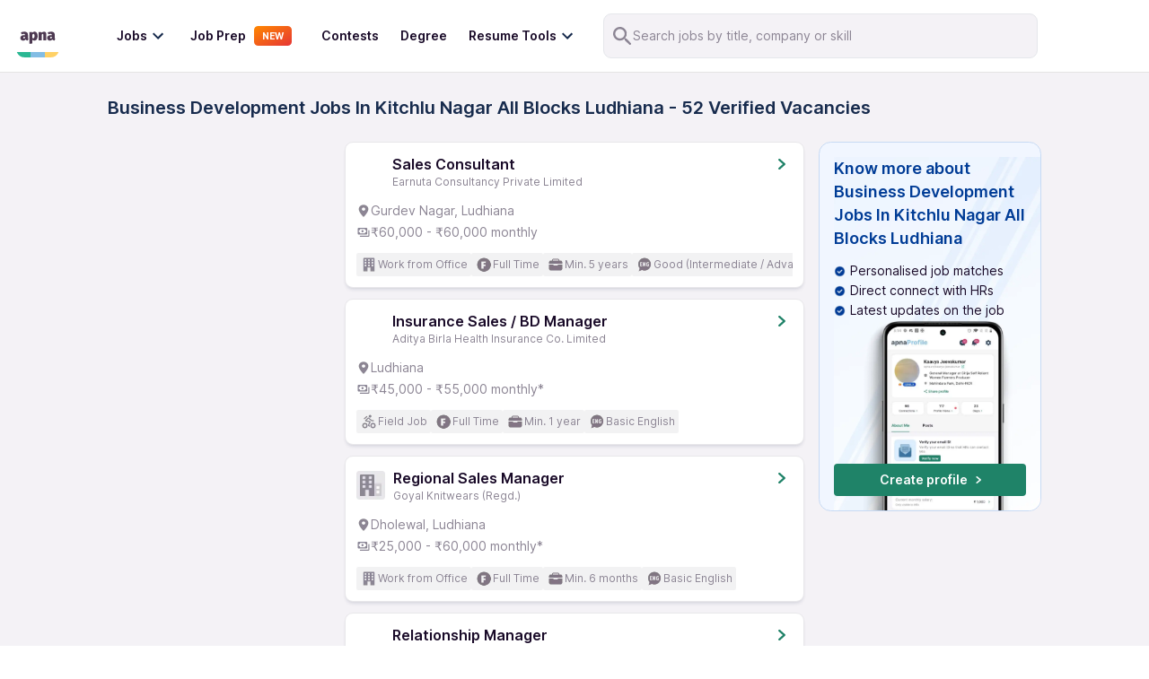

--- FILE ---
content_type: text/html; charset=utf-8
request_url: https://apna.co/jobs/business_development-jobs-in-kitchlu_nagar_all_blocks-ludhiana
body_size: 45390
content:
<!DOCTYPE html><html lang="en"><head><meta charSet="utf-8"/><link rel="apple-touch-icon" sizes="180x180" href="/apple-touch-icon.png"/><link rel="icon" type="image/png" sizes="32x32" href="/favicon-32x32.png"/><link rel="icon" type="image/png" sizes="16x16" href="/favicon-16x16.png"/><link rel="manifest" href="/site.webmanifest"/><link rel="preconnect" href="https://cdn.apna.co"/><link rel="preconnect" href="https://www.googletagmanager.com"/><link rel="preconnect" href="https://www.clarity.ms"/><script async="" src="https://checkout.razorpay.com/v1/checkout.js"></script><meta name="theme-color" content="#4d3951"/><meta name="viewport" content="width=device-width, initial-scale=1, maximum-scale=1"/><title>Business Development Jobs In Kitchlu Nagar All Blocks Ludhiana - Apply Online Now and Get Hired Fast | Apna</title><meta name="title" content="Business Development Jobs In Kitchlu Nagar All Blocks Ludhiana - Apply Online Now and Get Hired Fast | Apna"/><meta name="description" content="Find the best Business Development Jobs In Kitchlu Nagar All Blocks Ludhiana from top companies. Browse 52+ verified job openings near you and apply today to start your career with Apna. "/><meta name="image" content="https://apna.co/apna-time-icon.png"/><link rel="canonical" href="https://apna.co/jobs/business_development-jobs-in-kitchlu_nagar_all_blocks-ludhiana"/><link rel="alternate" href="https://apna.co/jobs/business_development-jobs-in-kitchlu_nagar_all_blocks-ludhiana" hrefLang="en-in"/><meta name="author" content="apna"/><meta property="place:location:latitude" content="19.1176"/><meta property="place:location:longitude" content="72.9060"/><meta property="business:contact_data:locality" content="Mumbai"/><meta property="business:contact_data:postal_code" content="400076"/><meta property="business:contact_data:country_name" content="India"/><meta property="business:contact_data:email" content="support@apna.co"/><meta property="business:contact_data:phone_number" content="7700077470"/><meta property="business:contact_data:website" content="https://apna.co"/><meta itemProp="name" content="apna - Find a candidate in 48 hours, Find a job in 1 day"/><meta property="profile:username" content="apna"/><meta itemProp="description" content="apna - Job Search | Job Groups | Job Prepartion"/><meta property="og:title" content="Business Development Jobs In Kitchlu Nagar All Blocks Ludhiana - Apply Online Now and Get Hired Fast | Apna  | apna.co"/><meta property="og:description" content="Find the best Business Development Jobs In Kitchlu Nagar All Blocks Ludhiana from top companies. Browse 52+ verified job openings near you and apply today to start your career with Apna. "/><meta property="og:image" content="https://apna.co/apna-time-icon.png"/><meta property="og:type" content="website"/><meta property="og:url" content="https://apna.co/jobs/business_development-jobs-in-kitchlu_nagar_all_blocks-ludhiana"/><meta property="og:determiner" content="Post Jobs To Get Candidates | Hire Staff Easily In 48  Hours"/><meta name="twitter:title" content="Business Development Jobs In Kitchlu Nagar All Blocks Ludhiana - Apply Online Now and Get Hired Fast | Apna  | apna.co"/><meta name="twitter:description" content="Find the best Business Development Jobs In Kitchlu Nagar All Blocks Ludhiana from top companies. Browse 52+ verified job openings near you and apply today to start your career with Apna. "/><meta name="twitter:card" content="summary_large_image"/><meta name="twitter:creator" content="apna"/><meta name="twitter:image" content="https://apna.co/meta-image.jpg?1768838871693"/><meta name="google-site-verification" content="P_9g2QADyV_rHb5fBY8ULfMjEZ9yYlYdYt81xVnr25Y"/><meta name="robots" content="index,follow"/><link rel="next" href="https://apna.co/jobs/business_development-jobs-in-kitchlu_nagar_all_blocks-ludhiana?page=2"/><link rel="alternate" href="android-app://com.apnatime"/><meta name="next-head-count" content="44"/><link rel="preconnect" href="https://fonts.googleapis.com"/><link rel="preconnect" href="https://fonts.gstatic.com"/><script defer="" src="https://apna.co/c3650cdf-216a-4ba2-80b0-9d6c540b105e58d2670b-ea0f-484e-b88c-0e2c1499ec9bd71e4b42-8570-44e3-89b6-845326fa43b6" type="text/javascript"></script><link rel="preload" href="/_next/static/css/8cb94070a4e94ca5.css" as="style"/><link rel="stylesheet" href="/_next/static/css/8cb94070a4e94ca5.css" data-n-g=""/><noscript data-n-css=""></noscript><script defer="" nomodule="" src="/_next/static/chunks/polyfills-c67a75d1b6f99dc8.js"></script><script defer="" src="/_next/static/chunks/127.d186cb40da79507a.js"></script><script defer="" src="/_next/static/chunks/7794.bc3b2a29fa2dd5d6.js"></script><script src="/_next/static/chunks/webpack-04ff034ccc3db3e6.js" defer=""></script><script src="/_next/static/chunks/framework-4e3aabe749d36ff3.js" defer=""></script><script src="/_next/static/chunks/main-7b0d4ce093974e6f.js" defer=""></script><script src="/_next/static/chunks/pages/_app-63d886041ecaedb4.js" defer=""></script><script src="/_next/static/chunks/1514-8640040d31197914.js" defer=""></script><script src="/_next/static/chunks/5778-6faeb85391fe33b7.js" defer=""></script><script src="/_next/static/chunks/8853-301c0b0e4b5879c0.js" defer=""></script><script src="/_next/static/chunks/1518-aa0c90c39afb3e90.js" defer=""></script><script src="/_next/static/chunks/4094-4e251cb6062f07ee.js" defer=""></script><script src="/_next/static/chunks/8573-fb3674179a756196.js" defer=""></script><script src="/_next/static/chunks/9122-a32acfc110a8dd64.js" defer=""></script><script src="/_next/static/chunks/2153-568b8f566a9421c4.js" defer=""></script><script src="/_next/static/chunks/3382-b3882020ecced13f.js" defer=""></script><script src="/_next/static/chunks/6657-3465d8a071f5280e.js" defer=""></script><script src="/_next/static/chunks/4182-f6a7d439c698e8c0.js" defer=""></script><script src="/_next/static/chunks/7680-81b860b00a0c623f.js" defer=""></script><script src="/_next/static/chunks/5890-70edc87a935d71ad.js" defer=""></script><script src="/_next/static/chunks/3512-1803e8cd169ce8ea.js" defer=""></script><script src="/_next/static/chunks/7890-11be5313d960466d.js" defer=""></script><script src="/_next/static/chunks/9280-b32200ac75ebe9fc.js" defer=""></script><script src="/_next/static/chunks/5026-e299936360d16b22.js" defer=""></script><script src="/_next/static/chunks/6375-9d3cb56e075ea15e.js" defer=""></script><script src="/_next/static/chunks/2108-57577313752ef60b.js" defer=""></script><script src="/_next/static/chunks/1516-96184d674a66059d.js" defer=""></script><script src="/_next/static/chunks/3272-4f714e86451cab9f.js" defer=""></script><script src="/_next/static/chunks/1440-e84aa7df65483575.js" defer=""></script><script src="/_next/static/chunks/pages/jobs/%5B%5B...paths%5D%5D-3cbc947c56b228f0.js" defer=""></script><script src="/_next/static/aZQm4ytOSEPWMyAjqYjp-/_buildManifest.js" defer=""></script><script src="/_next/static/aZQm4ytOSEPWMyAjqYjp-/_ssgManifest.js" defer=""></script><style data-styled="" data-styled-version="5.3.11">@font-face{font-family:font-family:"Inter","Roboto Flex";font-display:fallback;}/*!sc*/
html{-ms-text-size-adjust:100%;-webkit-text-size-adjust:100%;}/*!sc*/
body{margin:0;-webkit-font-smoothing:antialiased;-moz-osx-font-smoothing:grayscale;}/*!sc*/
article,aside,details,figcaption,figure,footer,header,main,menu,nav,section,summary{display:block;}/*!sc*/
audio,canvas,progress,video{display:inline-block;}/*!sc*/
audio:not([controls]){display:none;height:0;}/*!sc*/
progress{vertical-align:baseline;}/*!sc*/
[hidden],template{display:none;}/*!sc*/
a{background-color:transparent;-webkit-text-decoration-skip:objects;}/*!sc*/
a:active,a:hover{outline-width:0;}/*!sc*/
abbr[title]{border-bottom:none;-webkit-text-decoration:underline;text-decoration:underline;-webkit-text-decoration:underline dotted;text-decoration:underline dotted;}/*!sc*/
b,strong{font-weight:inherit;font-weight:bolder;}/*!sc*/
dfn{font-style:italic;}/*!sc*/
h1{font-size:2em;margin:0.67em 0;}/*!sc*/
mark{background-color:#ff0;color:#000;}/*!sc*/
small{font-size:80%;}/*!sc*/
sub,sup{font-size:75%;line-height:0;position:relative;vertical-align:baseline;}/*!sc*/
sub{bottom:-0.25em;}/*!sc*/
sup{top:-0.5em;}/*!sc*/
img{border-style:none;}/*!sc*/
svg:not(:root){overflow:hidden;}/*!sc*/
code,kbd,pre,samp{font-family:font-family:"Inter","Roboto Flex";font-size:1em;}/*!sc*/
figure{margin:1em 40px;}/*!sc*/
hr{box-sizing:content-box;height:0;overflow:visible;}/*!sc*/
button,input,optgroup,select,textarea{font:inherit;margin:0;}/*!sc*/
optgroup{font-weight:700;}/*!sc*/
button,input{overflow:visible;}/*!sc*/
button,select{text-transform:none;}/*!sc*/
[type="reset"],[type="submit"],button,html [type="button"]{-webkit-appearance:button;}/*!sc*/
[type="button"]::-moz-focus-inner,[type="reset"]::-moz-focus-inner,[type="submit"]::-moz-focus-inner,button::-moz-focus-inner{border-style:none;padding:0;}/*!sc*/
[type="button"]:-moz-focusring,[type="reset"]:-moz-focusring,[type="submit"]:-moz-focusring,button:-moz-focusring{outline:1px dotted ButtonText;}/*!sc*/
fieldset{border:1px solid silver;margin:0 2px;padding:0.35em 0.625em 0.75em;}/*!sc*/
legend{box-sizing:border-box;color:inherit;display:table;max-width:100%;padding:0;white-space:normal;}/*!sc*/
textarea{overflow:auto;}/*!sc*/
[type="checkbox"],[type="radio"]{box-sizing:border-box;padding:0;}/*!sc*/
[type="number"]::-webkit-inner-spin-button,[type="number"]::-webkit-outer-spin-button{height:auto;}/*!sc*/
[type="search"]{-webkit-appearance:textfield;outline-offset:-2px;}/*!sc*/
[type="search"]::-webkit-search-cancel-button,[type="search"]::-webkit-search-decoration{-webkit-appearance:none;}/*!sc*/
::-webkit-input-placeholder{color:inherit;opacity:0.54;}/*!sc*/
::-webkit-file-upload-button{-webkit-appearance:button;font:inherit;}/*!sc*/
html{font:112.5%/1.45em georgia,serif;box-sizing:border-box;}/*!sc*/
*{box-sizing:inherit;}/*!sc*/
*:before{box-sizing:inherit;}/*!sc*/
*:after{box-sizing:inherit;}/*!sc*/
body{color:#190A28;font-weight:normal;word-wrap:break-word;font-kerning:normal;-moz-font-feature-settings:"kern","liga","clig","calt";-ms-font-feature-settings:"kern","liga","clig","calt";-webkit-font-feature-settings:"kern","liga","clig","calt";font-feature-settings:"kern","liga","clig","calt";font-family:"Inter",sans-serif;}/*!sc*/
img{max-width:100%;margin:0;padding-bottom:0;padding-left:0;padding-right:0;padding-top:0;}/*!sc*/
h1{margin-left:0;margin-right:0;margin-top:0;padding-bottom:0;padding-left:0;padding-right:0;padding-top:0;margin-bottom:1.45rem;color:inherit;font-weight:bold;text-rendering:optimizeLegibility;font-size:2.25rem;line-height:1.1;}/*!sc*/
h2{margin-left:0;margin-right:0;margin-top:0;padding-bottom:0;padding-left:0;padding-right:0;padding-top:0;margin-bottom:1.45rem;color:inherit;font-weight:bold;text-rendering:optimizeLegibility;font-size:1.62671rem;line-height:1.1;}/*!sc*/
h3{margin-left:0;margin-right:0;margin-top:0;padding-bottom:0;padding-left:0;padding-right:0;padding-top:0;margin-bottom:1.45rem;color:inherit;font-weight:bold;text-rendering:optimizeLegibility;font-size:1.38316rem;line-height:1.1;}/*!sc*/
h4{margin-left:0;margin-right:0;margin-top:0;padding-bottom:0;padding-left:0;padding-right:0;padding-top:0;margin-bottom:1.45rem;color:inherit;font-weight:bold;text-rendering:optimizeLegibility;font-size:1rem;line-height:1.1;}/*!sc*/
h5{margin-left:0;margin-right:0;margin-top:0;padding-bottom:0;padding-left:0;padding-right:0;padding-top:0;margin-bottom:1.45rem;color:inherit;font-weight:bold;text-rendering:optimizeLegibility;font-size:0.85028rem;line-height:1.1;}/*!sc*/
h6{margin-left:0;margin-right:0;margin-top:0;padding-bottom:0;padding-left:0;padding-right:0;padding-top:0;margin-bottom:1.45rem;color:inherit;font-weight:bold;text-rendering:optimizeLegibility;font-size:0.78405rem;line-height:1.1;}/*!sc*/
hgroup{margin-left:0;margin-right:0;margin-top:0;padding-bottom:0;padding-left:0;padding-right:0;padding-top:0;margin-bottom:1.45rem;}/*!sc*/
ul{margin-left:1.45rem;margin-right:0;margin-top:0;padding-bottom:0;padding-left:0;padding-right:0;padding-top:0;margin-bottom:1.45rem;list-style-position:outside;list-style-image:none;}/*!sc*/
ol{margin-left:1.45rem;margin-right:0;margin-top:0;padding-bottom:0;padding-left:0;padding-right:0;padding-top:0;margin-bottom:1.45rem;list-style-position:outside;list-style-image:none;}/*!sc*/
dl{margin-left:0;margin-right:0;margin-top:0;padding-bottom:0;padding-left:0;padding-right:0;padding-top:0;margin-bottom:1.45rem;}/*!sc*/
dd{margin-left:0;margin-right:0;margin-top:0;padding-bottom:0;padding-left:0;padding-right:0;padding-top:0;margin-bottom:1.45rem;}/*!sc*/
p{margin-left:0;margin-right:0;margin-top:0;padding-bottom:0;padding-left:0;padding-right:0;padding-top:0;margin-bottom:1.45rem;}/*!sc*/
figure{margin-left:0;margin-right:0;margin-top:0;padding-bottom:0;padding-left:0;padding-right:0;padding-top:0;margin-bottom:1.45rem;}/*!sc*/
pre{margin-left:0;margin-right:0;margin-top:0;margin-bottom:1.45rem;font-size:0.85rem;line-height:1.42;background:hsla(0,0%,0%,0.04);border-radius:3px;overflow:auto;word-wrap:normal;padding:1.45rem;}/*!sc*/
table{margin-left:0;margin-right:0;margin-top:0;padding-bottom:0;padding-left:0;padding-right:0;padding-top:0;margin-bottom:1.45rem;font-size:1rem;line-height:1.45rem;border-collapse:collapse;width:100%;}/*!sc*/
fieldset{margin-left:0;margin-right:0;margin-top:0;padding-bottom:0;padding-left:0;padding-right:0;padding-top:0;margin-bottom:1.45rem;}/*!sc*/
blockquote{margin-left:1.45rem;margin-right:1.45rem;margin-top:0;padding-bottom:0;padding-left:0;padding-right:0;padding-top:0;margin-bottom:1.45rem;}/*!sc*/
form{margin-left:0;margin-right:0;margin-top:0;padding-bottom:0;padding-left:0;padding-right:0;padding-top:0;margin-bottom:1.45rem;}/*!sc*/
noscript{margin-left:0;margin-right:0;margin-top:0;padding-bottom:0;padding-left:0;padding-right:0;padding-top:0;margin-bottom:1.45rem;}/*!sc*/
iframe{margin-left:0;margin-right:0;margin-top:0;padding-bottom:0;padding-left:0;padding-right:0;padding-top:0;margin-bottom:1.45rem;}/*!sc*/
hr{margin-left:0;margin-right:0;margin-top:0;padding-bottom:0;padding-left:0;padding-right:0;padding-top:0;margin-bottom:calc(1.45rem - 1px);background:hsla(0,0%,0%,0.2);border:none;height:1px;}/*!sc*/
address{margin-left:0;margin-right:0;margin-top:0;padding-bottom:0;padding-left:0;padding-right:0;padding-top:0;margin-bottom:1.45rem;}/*!sc*/
b{font-weight:bold;}/*!sc*/
strong{font-weight:bold;}/*!sc*/
dt{font-weight:bold;}/*!sc*/
th{font-weight:bold;}/*!sc*/
li{margin-bottom:calc(1.45rem / 2);}/*!sc*/
ol li{padding-left:0;}/*!sc*/
ul li{padding-left:0;}/*!sc*/
li > ol{margin-left:1.45rem;margin-bottom:calc(1.45rem / 2);margin-top:calc(1.45rem / 2);}/*!sc*/
li > ul{margin-left:1.45rem;margin-bottom:calc(1.45rem / 2);margin-top:calc(1.45rem / 2);}/*!sc*/
blockquote *:last-child{margin-bottom:0;}/*!sc*/
li *:last-child{margin-bottom:0;}/*!sc*/
p *:last-child{margin-bottom:0;}/*!sc*/
li > p{margin-bottom:calc(1.45rem / 2);}/*!sc*/
code{font-size:0.85rem;line-height:1.45rem;}/*!sc*/
kbd{font-size:0.85rem;line-height:1.45rem;}/*!sc*/
samp{font-size:0.85rem;line-height:1.45rem;}/*!sc*/
abbr{border-bottom:1px dotted hsla(0,0%,0%,0.5);cursor:help;}/*!sc*/
acronym{border-bottom:1px dotted hsla(0,0%,0%,0.5);cursor:help;}/*!sc*/
abbr[title]{border-bottom:1px dotted hsla(0,0%,0%,0.5);cursor:help;-webkit-text-decoration:none;text-decoration:none;}/*!sc*/
thead{text-align:left;}/*!sc*/
td,th{text-align:left;border-bottom:1px solid hsla(0,0%,0%,0.12);font-feature-settings:"tnum";-moz-font-feature-settings:"tnum";-ms-font-feature-settings:"tnum";-webkit-font-feature-settings:"tnum";padding-left:0.96667rem;padding-right:0.96667rem;padding-top:0.725rem;padding-bottom:calc(0.725rem - 1px);}/*!sc*/
th:first-child,td:first-child{padding-left:0;}/*!sc*/
th:last-child,td:last-child{padding-right:0;}/*!sc*/
tt,code{background-color:hsla(0,0%,0%,0.04);border-radius:3px;font-family:"Inter","Roboto-Flex";padding:0;padding-top:0.2em;padding-bottom:0.2em;}/*!sc*/
pre code{background:none;line-height:1.42;}/*!sc*/
code:before,code:after,tt:before,tt:after{-webkit-letter-spacing:-0.2em;-moz-letter-spacing:-0.2em;-ms-letter-spacing:-0.2em;letter-spacing:-0.2em;content:" ";}/*!sc*/
pre code:before,pre code:after,pre tt:before,pre tt:after{content:"";}/*!sc*/
@media only screen and (max-width:480px){html{font-size:100%;}}/*!sc*/
.hide{display:none;}/*!sc*/
.ReactModal__Body--open{overflow:hidden;height:100vh;}/*!sc*/
.ReactModal__Overlay--after-open{z-index:2000 !important;}/*!sc*/
data-styled.g8[id="sc-global-itxwfK1"]{content:"sc-global-itxwfK1,"}/*!sc*/
.gDeTxP{margin:auto;max-width:1040px;}/*!sc*/
data-styled.g16[id="Container__Wrapper-kgnlhg-0"]{content:"gDeTxP,"}/*!sc*/
.kBubsF{max-width:1350px;margin-left:auto;margin-right:auto;}/*!sc*/
data-styled.g19[id="Container__Wrapper-sc-838073-0"]{content:"kBubsF,"}/*!sc*/
.fdxJhp{display:block;background:#fff;width:100%;padding:15px 1rem;z-index:20;position:-webkit-sticky;position:sticky;top:-2px;-webkit-transition:300ms all;transition:300ms all;border-bottom:1px solid #e4e4e4;}/*!sc*/
@media (max-width:767px){.fdxJhp{display:none;}}/*!sc*/
data-styled.g57[id="NavbarStyle__StyledNav-sc-1ktcfpp-0"]{content:"fdxJhp,"}/*!sc*/
.jifizB{display:none;width:100%;padding:8px 16px;font-size:1.5rem;position:-webkit-sticky;position:sticky;top:0;z-index:20;background:#fff;}/*!sc*/
@media (max-width:767px){.jifizB{display:block;border-bottom:1px solid #e1e1e1;}}/*!sc*/
data-styled.g58[id="NavbarStyle__StyledNavMobile-sc-1ktcfpp-1"]{content:"jifizB,"}/*!sc*/
.hgdFOh svg{height:36px;width:36px;}/*!sc*/
data-styled.g59[id="NavbarStyle__ApnaLogoContainer-sc-1ktcfpp-2"]{content:"hgdFOh,"}/*!sc*/
.ewdJie{display:-webkit-box;display:-webkit-flex;display:-ms-flexbox;display:flex;-webkit-align-items:center;-webkit-box-align:center;-ms-flex-align:center;align-items:center;-webkit-box-pack:justify;-webkit-justify-content:space-between;-ms-flex-pack:justify;justify-content:space-between;color:#fff;}/*!sc*/
@media (max-width:767px){.ewdJie{height:48px;}}/*!sc*/
data-styled.g60[id="NavbarStyle__NavContainer-sc-1ktcfpp-3"]{content:"ewdJie,"}/*!sc*/
.ddmMpO{display:-webkit-box;display:-webkit-flex;display:-ms-flexbox;display:flex;-webkit-align-items:center;-webkit-box-align:center;-ms-flex-align:center;align-items:center;}/*!sc*/
.ddmMpO svg{cursor:pointer;}/*!sc*/
data-styled.g62[id="NavbarStyle__IconsContainer-sc-1ktcfpp-5"]{content:"ddmMpO,"}/*!sc*/
.lpnFsB{display:-webkit-box;display:-webkit-flex;display:-ms-flexbox;display:flex;-webkit-box-pack:center;-webkit-justify-content:center;-ms-flex-pack:center;justify-content:center;-webkit-align-items:center;-webkit-box-align:center;-ms-flex-align:center;align-items:center;gap:16px;}/*!sc*/
data-styled.g63[id="NavbarStyle__Flex-sc-1ktcfpp-6"]{content:"lpnFsB,"}/*!sc*/
.blxNva{margin-left:24px;color:#fff;font-weight:bold;position:relative;}/*!sc*/
.blxNva:first-child{margin-left:36px;}/*!sc*/
.blxNva a{-webkit-text-decoration:none;text-decoration:none;}/*!sc*/
.blxNva .link-title{font-size:14px;margin:0;color:#190a28;font-weight:600;line-height:20px;}/*!sc*/
.blxNva:hover{cursor:pointer;}/*!sc*/
.blxNva .item-container{display:-webkit-box;display:-webkit-flex;display:-ms-flexbox;display:flex;-webkit-box-pack:center;-webkit-justify-content:center;-ms-flex-pack:center;justify-content:center;-webkit-align-items:center;-webkit-box-align:center;-ms-flex-align:center;align-items:center;}/*!sc*/
.blxNva .item-container:hover svg{fill:#1f8268;}/*!sc*/
.blxNva .item-container:hover .link-title{color:#1f8268;}/*!sc*/
.blxNva .modal-1{position:absolute;z-index:10000;top:140%;left:-75%;width:226px;height:284px;background-color:#fff;border-radius:8px;display:none;-webkit-transition:0.5s ease;transition:0.5s ease;padding:30px;box-shadow:0px 4px 8px rgba(96,97,112,16%),0px 0px 2px rgba(40,41,61,4%);}/*!sc*/
.blxNva .modal-1:before{content:"";display:block;position:absolute;top:-12.5px;left:0;width:100%;height:35px;background-color:transparent;}/*!sc*/
.blxNva .modal-1:after{content:"";display:block;position:absolute;top:-12px;left:70%;z-index:10001;width:0;height:0;border-left:12px solid transparent;border-right:12px solid transparent;border-bottom:12px solid #fff;border-top-radius:3px;}/*!sc*/
.blxNva .modal-1 p{font-size:16px;line-height:24px;margin-bottom:12px;color:#6b7c8f;font-weight:400;}/*!sc*/
.blxNva .modal-1 p:hover{color:#31445a;font-weight:500;}/*!sc*/
.blxNva .modal-2{position:absolute;z-index:10000;top:150%;left:0;min-width:470px;border-radius:12px;display:none;-webkit-transition:0.5s ease;transition:0.5s ease;}/*!sc*/
.blxNva .modal-2:before{content:"";display:block;position:absolute;top:-20.5px;left:0;width:100%;height:35px;background-color:transparent;}/*!sc*/
.blxNva .community-modal{min-width:426px !important;}/*!sc*/
.blxNva .item-container:hover .modal-1{display:block;}/*!sc*/
.blxNva .item-container:hover .modal-2{display:block;}/*!sc*/
.blxNva .item-container .modal-1.no-hover,.blxNva .item-container .modal-2.no-hover{display:none;}/*!sc*/
data-styled.g66[id="MenuItems__MenuItemContainer-ymwtea-0"]{content:"blxNva,"}/*!sc*/
.bMJGtO{box-shadow:0px 4px 8px rgba(96,97,112,16%),0px 0px 2px rgba(40,41,61,4%);border-radius:16px;background:#fff;}/*!sc*/
data-styled.g67[id="MenuItems__FindJobsContainer-ymwtea-1"]{content:"bMJGtO,"}/*!sc*/
.LQeDE{padding:15px 16px 15px 0;}/*!sc*/
.LQeDE p{font-size:16px;font-weight:400;line-height:24px;padding:6px 20px;margin-bottom:0;color:#8c8594;display:inline-block;width:100%;}/*!sc*/
.LQeDE p:hover{font-weight:600;color:#1f8268;}/*!sc*/
data-styled.g68[id="MenuItems__JobCategoryContainer-ymwtea-2"]{content:"LQeDE,"}/*!sc*/
.kKefPL{font-size:16px;font-weight:500;line-height:24px;color:#6b7c8f;margin-bottom:16px;padding:4px 60px 4px 16px;position:relative;}/*!sc*/
data-styled.g74[id="MenuItems__JobCategoryAll-ymwtea-8"]{content:"kKefPL,"}/*!sc*/
.fmBVDg{gap:12px;color:#172b4d;font-size:16px;display:-webkit-box;display:-webkit-flex;display:-ms-flexbox;display:flex;line-height:16px;padding:8px;margin-left:-8px;margin-right:24px;cursor:pointer;border-radius:8px;background-color:#fff;-webkit-transition:background-color 150ms;transition:background-color 150ms;-webkit-align-items:center;-webkit-box-align:center;-ms-flex-align:center;align-items:center;}/*!sc*/
.fmBVDg:hover{background-color:#ebf3fe;}/*!sc*/
.fmBVDg h5{font-weight:600;margin-bottom:0;font-size:14px;line-height:20px;}/*!sc*/
.fmBVDg div{font-weight:400;font-size:14px;line-height:20px;margin-top:0;}/*!sc*/
data-styled.g77[id="MenuItems__MenuItemRoot-ymwtea-11"]{content:"fmBVDg,"}/*!sc*/
.igHWZG{display:Flex;}/*!sc*/
data-styled.g79[id="MenuItems__Flex-ymwtea-13"]{content:"igHWZG,"}/*!sc*/
.jWaXUb{-webkit-flex-direction:column;-ms-flex-direction:column;flex-direction:column;}/*!sc*/
data-styled.g80[id="MenuItems__FlexColumn-ymwtea-14"]{content:"jWaXUb,"}/*!sc*/
.dxfGTG{-webkit-flex-direction:column;-ms-flex-direction:column;flex-direction:column;gap:16px;}/*!sc*/
data-styled.g81[id="MenuItems__RightSectionParent-ymwtea-15"]{content:"dxfGTG,"}/*!sc*/
.eWWZEo{border-radius:8px;background:url(https://video.gumlet.io/65f357cb0abc2442f8add7ef/65f357ef0abc2442f8add909/thumbnail-1-0.png?v=1710446636148);background-size:cover;background-position:center;display:-webkit-box;display:-webkit-flex;display:-ms-flexbox;display:flex;width:226px;height:121px;-webkit-box-pack:center;-webkit-justify-content:center;-ms-flex-pack:center;justify-content:center;-webkit-align-items:center;-webkit-box-align:center;-ms-flex-align:center;align-items:center;-webkit-flex-shrink:0;-ms-flex-negative:0;flex-shrink:0;cursor:pointer;}/*!sc*/
.eWWZEo svg{display:none;}/*!sc*/
data-styled.g82[id="MenuItems__VideoHolder-ymwtea-16"]{content:"eWWZEo,"}/*!sc*/
.ggahnd{display:block;background:#fff;position:fixed;overflow:scroll;width:72.2vw;top:0;bottom:0;left:0;-webkit-transition:0.5s ease-in;transition:0.5s ease-in;-webkit-transform:translate(-100%);-ms-transform:translate(-100%);transform:translate(-100%);z-index:100;border-top-right-radius:24px;border-bottom-right-radius:24px;}/*!sc*/
.ggahnd p{margin:0 0 0 0.5rem;font-weight:400;color:#190a28;cursor:pointer;font-size:14px;}/*!sc*/
.ggahnd a{-webkit-text-decoration:none;text-decoration:none;color:#8c8594;}/*!sc*/
@media (min-width:767px){.ggahnd{display:none;}}/*!sc*/
.ggahnd svg{display:-webkit-box;display:-webkit-flex;display:-ms-flexbox;display:flex;-webkit-align-items:center;-webkit-box-align:center;-ms-flex-align:center;align-items:center;-webkit-box-pack:center;-webkit-justify-content:center;-ms-flex-pack:center;justify-content:center;}/*!sc*/
data-styled.g83[id="Sidebar__Container-sc-3qva8h-0"]{content:"ggahnd,"}/*!sc*/
.cKOOQJ{display:-webkit-box;display:-webkit-flex;display:-ms-flexbox;display:flex;-webkit-align-items:center;-webkit-box-align:center;-ms-flex-align:center;align-items:center;-webkit-box-pack:justify;-webkit-justify-content:space-between;-ms-flex-pack:justify;justify-content:space-between;padding:16px;}/*!sc*/
.cKOOQJ svg{height:36px;width:36px;}/*!sc*/
data-styled.g84[id="Sidebar__TopRow-sc-3qva8h-1"]{content:"cKOOQJ,"}/*!sc*/
.lhTmTw{display:-webkit-box;display:-webkit-flex;display:-ms-flexbox;display:flex;-webkit-flex-direction:column;-ms-flex-direction:column;flex-direction:column;-webkit-box-pack:center;-webkit-justify-content:center;-ms-flex-pack:center;justify-content:center;-webkit-align-items:flex-start;-webkit-box-align:flex-start;-ms-flex-align:flex-start;align-items:flex-start;-webkit-transition:all 0.4s ease-out;transition:all 0.4s ease-out;overflow:hidden;height:0;background-color:#fff;}/*!sc*/
.lhTmTw a{display:block;margin:4px 1rem;font-size:14px;}/*!sc*/
.lhTmTw p{font-size:14px;}/*!sc*/
data-styled.g85[id="Sidebar__JobCategorySection-sc-3qva8h-2"]{content:"lhTmTw,"}/*!sc*/
.bNdORw{display:-webkit-box;display:-webkit-flex;display:-ms-flexbox;display:flex;-webkit-flex-direction:column;-ms-flex-direction:column;flex-direction:column;-webkit-align-items:flex-start;-webkit-box-align:flex-start;-ms-flex-align:flex-start;align-items:flex-start;-webkit-box-pack:justify;-webkit-justify-content:space-between;-ms-flex-pack:justify;justify-content:space-between;width:100%;margin:0;font-weight:400;cursor:pointer;}/*!sc*/
.bNdORw p{margin:0px;}/*!sc*/
data-styled.g86[id="Sidebar__JobCategory-sc-3qva8h-3"]{content:"bNdORw,"}/*!sc*/
*{-webkit-tap-highlight-color :transparent;}/*!sc*/
data-styled.g87[id="sc-global-ifDVWw1"]{content:"sc-global-ifDVWw1,"}/*!sc*/
.kjLKpk{display:-webkit-box;display:-webkit-flex;display:-ms-flexbox;display:flex;-webkit-align-items:center;-webkit-box-align:center;-ms-flex-align:center;align-items:center;-webkit-box-pack:justify;-webkit-justify-content:space-between;-ms-flex-pack:justify;justify-content:space-between;width:100%;padding:6px 1rem;padding-left:40px;font-weight:300;-webkit-transition:all 0.4s ease-in;transition:all 0.4s ease-in;}/*!sc*/
.kjLKpk .down-arrow{-webkit-transition:0.4s ease-in;transition:0.4s ease-in;}/*!sc*/
.kjLKpk p{color:#8c8594;font-size:14px;}/*!sc*/
data-styled.g88[id="Sidebar__JobCategoryLabel-sc-3qva8h-4"]{content:"kjLKpk,"}/*!sc*/
.gGWrtV{display:-webkit-box;display:-webkit-flex;display:-ms-flexbox;display:flex;-webkit-align-items:center;-webkit-box-align:center;-ms-flex-align:center;align-items:center;-webkit-box-pack:justify;-webkit-justify-content:space-between;-ms-flex-pack:justify;justify-content:space-between;width:100%;padding:2px 1rem;font-weight:300;-webkit-transition:all 0.4s ease-in;transition:all 0.4s ease-in;}/*!sc*/
.gGWrtV .down-arrow{-webkit-transition:0.4s ease-in;transition:0.4s ease-in;}/*!sc*/
.gGWrtV p{margin-left:10px !important;}/*!sc*/
data-styled.g89[id="Sidebar__DropdownLabel-sc-3qva8h-5"]{content:"gGWrtV,"}/*!sc*/
.gszHQO{display:-webkit-box;display:-webkit-flex;display:-ms-flexbox;display:flex;-webkit-align-items:center;-webkit-box-align:center;-ms-flex-align:center;align-items:center;-webkit-box-pack:justify;-webkit-justify-content:space-between;-ms-flex-pack:justify;justify-content:space-between;width:100%;padding:2px 1rem;font-weight:300;-webkit-transition:all 0.4s ease-in;transition:all 0.4s ease-in;}/*!sc*/
.gszHQO .down-arrow{-webkit-transition:0.4s ease-in;transition:0.4s ease-in;}/*!sc*/
.gszHQO p{margin-left:10px !important;}/*!sc*/
data-styled.g90[id="Sidebar__LoginLabel-sc-3qva8h-6"]{content:"gszHQO,"}/*!sc*/
.ejxQZA{display:-webkit-box;display:-webkit-flex;display:-ms-flexbox;display:flex;-webkit-align-items:center;-webkit-box-align:center;-ms-flex-align:center;align-items:center;-webkit-box-pack:justify;-webkit-justify-content:space-between;-ms-flex-pack:justify;justify-content:space-between;width:100%;padding:0rem 1rem;font-weight:300;-webkit-transition:all 0.4s ease-in;transition:all 0.4s ease-in;}/*!sc*/
.ejxQZA .down-arrow{-webkit-transition:0.4s ease-in;transition:0.4s ease-in;}/*!sc*/
.ejxQZA p{margin-left:10px !important;}/*!sc*/
data-styled.g91[id="Sidebar__JobsLabel-sc-3qva8h-7"]{content:"ejxQZA,"}/*!sc*/
.kjBafS{width:100%;padding:0;-webkit-transition:all 0.4s ease-out;transition:all 0.4s ease-out;height:0;background-color:#fff;overflow:hidden;}/*!sc*/
.kjBafS p{font-size:14px;width:150px;text-overflow:ellipsis;white-space:nowrap;overflow:hidden;margin:8px 0;font-weight:400;color:#8c8594;padding-left:25px;}/*!sc*/
data-styled.g92[id="Sidebar__JobCategoryOptions-sc-3qva8h-8"]{content:"kjBafS,"}/*!sc*/
.iyiUWr{width:100%;padding:0;-webkit-transition:all 0.4s ease-out;transition:all 0.4s ease-out;height:0;overflow:hidden;background-color:#fff;}/*!sc*/
.iyiUWr a{display:block;margin:0.25rem 0rem;font-size:14px;}/*!sc*/
.iyiUWr p{font-size:14px;}/*!sc*/
data-styled.g93[id="Sidebar__DropdownOptions-sc-3qva8h-9"]{content:"iyiUWr,"}/*!sc*/
.ga-DVAm{width:100%;padding:0;-webkit-transition:all 0.4s ease-out;transition:all 0.4s ease-out;height:0;overflow:hidden;background-color:#fff;}/*!sc*/
.ga-DVAm a{display:block;margin:0.25rem 0rem;font-size:14px;}/*!sc*/
.ga-DVAm p{font-size:14px;}/*!sc*/
data-styled.g94[id="Sidebar__LoginOptions-sc-3qva8h-10"]{content:"ga-DVAm,"}/*!sc*/
.dycwbv{display:-webkit-box;display:-webkit-flex;display:-ms-flexbox;display:flex;-webkit-align-items:center;-webkit-box-align:center;-ms-flex-align:center;align-items:center;color:#fff;padding:0rem 0.9rem;margin-bottom:12px;}/*!sc*/
.dycwbv p{margin-left:10px;}/*!sc*/
data-styled.g95[id="Sidebar__Label-sc-3qva8h-11"]{content:"dycwbv,"}/*!sc*/
.dObmKH{position:fixed;overflow:hidden;top:0;right:0;-webkit-transform:translate(-100%);-ms-transform:translate(-100%);transform:translate(-100%);bottom:0;height:100%;width:100%;background-color:rgba(0,0,0,0.35);z-index:22;}/*!sc*/
@media (min-width:767px){.dObmKH{display:none;}}/*!sc*/
.dObmKH .close-icon{position:absolute;top:2.9%;right:15%;width:24px;height:24px;}/*!sc*/
data-styled.g96[id="Overlay__OverlayContainer-sc-1tz5f11-0"]{content:"dObmKH,"}/*!sc*/
.kxiBu{padding:0;padding-bottom:1.5rem;}/*!sc*/
data-styled.g176[id="JobCardList__Wrapper-sc-1v9ot9b-0"]{content:"kxiBu,"}/*!sc*/
.gTeTVH{display:grid;grid-template-columns:repeat(1,minmax(0,1fr));grid-gap:12px;}/*!sc*/
data-styled.g177[id="JobCardList__Grid-sc-1v9ot9b-1"]{content:"gTeTVH,"}/*!sc*/
.fcNSdY{position:relative;width:32px;height:32px;border-radius:4px;margin-right:8px;}/*!sc*/
data-styled.g182[id="JobListCardstyles__ImageWrapper-ffng7u-4"]{content:"fcNSdY,"}/*!sc*/
.gguURM{font-size:12px;line-height:16px;color:#8c8594;}/*!sc*/
data-styled.g186[id="JobListCardstyles__JobCompany-ffng7u-8"]{content:"gguURM,"}/*!sc*/
.laskAA{display:-webkit-box;display:-webkit-flex;display:-ms-flexbox;display:flex;position:relative;-webkit-align-items:center;-webkit-box-align:center;-ms-flex-align:center;align-items:center;overflow-x:auto;overflow-y:hidden;margin-left:8px;-ms-overflow-style:none;-webkit-scrollbar-width:none;-moz-scrollbar-width:none;-ms-scrollbar-width:none;scrollbar-width:none;}/*!sc*/
.laskAA::-webkit-scrollbar{display:none;}/*!sc*/
.laskAA > * + *{margin-left:8px;}/*!sc*/
data-styled.g214[id="styles__Container-sc-7uqqdv-0"]{content:"laskAA,"}/*!sc*/
.eEguNl{display:-webkit-box;display:-webkit-flex;display:-ms-flexbox;display:flex;-webkit-align-items:center;-webkit-box-align:center;-ms-flex-align:center;align-items:center;cursor:pointer;min-width:-webkit-fit-content;min-width:-moz-fit-content;min-width:fit-content;background:#ffffff;border:1px solid #E8E7EA;border-radius:100px;padding:6px 12px;font-size:14px;line-height:20px;color:#190a28;-webkit-user-select:none;-moz-user-select:none;-ms-user-select:none;user-select:none;}/*!sc*/
@media (max-width:768px){.eEguNl{background:#ffffff;border:1px solid #E8E7EA;}}/*!sc*/
.eEguNl > * + *{margin-left:8px;}/*!sc*/
data-styled.g215[id="styles__Chip-sc-7uqqdv-1"]{content:"eEguNl,"}/*!sc*/
.bGjVOY::after{content:"";position:absolute;top:0;right:0px;bottom:0;min-width:181px;height:52px;background:linear-gradient(270deg,#fff 0%,rgba(255,255,255,0) 100%);pointer-events:none;}/*!sc*/
data-styled.g218[id="styles__ChipContainer-sc-7uqqdv-4"]{content:"bGjVOY,"}/*!sc*/
.bDtrwI{max-width:1040px;margin:0 auto;margin-top:8px;background:#fff;}/*!sc*/
@media (min-width:768px){.bDtrwI{margin-top:16px;}}/*!sc*/
data-styled.g220[id="paths__FilterChipsWrapper-sc-13fnmcc-0"]{content:"bDtrwI,"}/*!sc*/
</style></head><body><div id="__next"><div class="md:mb-0"><nav id="navbar" class="NavbarStyle__StyledNav-sc-1ktcfpp-0 fdxJhp"><div class="Container__Wrapper-sc-838073-0 kBubsF"><div class="flex w-full items-center"><div class="flex items-center"><div class="flex w-max cursor-pointer items-center"><a><svg width="48" height="48" viewBox="0 0 56 56" class=""><g data-name="Group 1" fill="#fff"><path data-name="Path 1" d="M11.23 0h33.54A11.228 11.228 0 0156 11.23v33.54A11.228 11.228 0 0144.77 56H11.23A11.228 11.228 0 010 44.77V11.23A11.228 11.228 0 0111.23 0z"></path><path data-name="Path 2" d="M11.23 0h33.54A11.228 11.228 0 0156 11.23v33.54A11.228 11.228 0 0144.77 56H11.23A11.228 11.228 0 010 44.77V11.23A11.228 11.228 0 0111.23 0z"></path></g><path data-name="Path 3" d="M44.77 56h-7.437v-7h17.843a11.232 11.232 0 01-10.4 7z" fill="#ffd166" fill-rule="evenodd"></path><path data-name="Path 4" d="M18.667 49v7h-7.438a11.232 11.232 0 01-10.4-7z" fill="#2bb793" fill-rule="evenodd"></path><path data-name="Path 5" d="M18.667 49h18.667v7H18.667z" fill="#83bde4" fill-rule="evenodd"></path><path data-name="Path 6" d="M15.333 30.26a1.9 1.9 0 00.142.84.909.909 0 00.505.414l-.809 2.568a4.964 4.964 0 01-1.78-.414 2.685 2.685 0 01-1.132-1.082A3.637 3.637 0 019 34.163a3.53 3.53 0 01-2.579-.96 3.316 3.316 0 01-.98-2.478 3.166 3.166 0 011.334-2.75 6.654 6.654 0 013.883-.95h.768v-.263a1.428 1.428 0 00-.323-1.092 1.943 1.943 0 00-1.234-.283 6.617 6.617 0 00-1.244.151 13.01 13.01 0 00-1.547.415l-.87-2.548a12.257 12.257 0 014.268-.849 5.666 5.666 0 013.7.98 3.725 3.725 0 011.153 3v3.724zm-5.1 1.092a1.321 1.321 0 00.678-.182 1.63 1.63 0 00.515-.465v-1.6h-.424a2.086 2.086 0 00-1.254.3 1.086 1.086 0 00-.405.93 1.07 1.07 0 00.243.738.823.823 0 00.647.273zm13.67-8.8a3.409 3.409 0 013.024 1.516 7.556 7.556 0 011.02 4.247 7.955 7.955 0 01-.535 3A4.871 4.871 0 0125.9 33.4a3.585 3.585 0 01-2.255.758 3.226 3.226 0 01-2.507-1.072v4.854l-4 .4V22.96h3.559l.162 1.052A3.923 3.923 0 0122.3 22.9a4.036 4.036 0 011.607-.343zm-1.573 8.76q1.517 0 1.517-2.932a8.247 8.247 0 00-.162-1.881 1.563 1.563 0 00-.435-.86 1.105 1.105 0 00-.7-.212 1.641 1.641 0 00-1.415 1.011v4.126a1.8 1.8 0 00.546.576 1.227 1.227 0 00.647.172zm13.97-8.756a2.75 2.75 0 012.133.849 3.4 3.4 0 01.779 2.386v7.968h-4v-7.24a1.589 1.589 0 00-.152-.829.515.515 0 00-.455-.222q-.667 0-1.355 1.071v7.22h-4V22.96h3.5l.284 1.112a5.118 5.118 0 011.526-1.152 4.08 4.08 0 011.75-.364zm13.852 7.7a1.913 1.913 0 00.141.84.911.911 0 00.506.414l-.809 2.568a4.958 4.958 0 01-1.78-.414 2.685 2.685 0 01-1.132-1.082 3.639 3.639 0 01-3.256 1.577 3.527 3.527 0 01-2.578-.96 3.316 3.316 0 01-.98-2.478 3.166 3.166 0 011.334-2.75 6.653 6.653 0 013.882-.95h.769v-.263a1.424 1.424 0 00-.324-1.092 1.939 1.939 0 00-1.233-.283 6.608 6.608 0 00-1.244.151 12.959 12.959 0 00-1.547.415l-.87-2.548a12.246 12.246 0 014.267-.849 5.665 5.665 0 013.7.98 3.725 3.725 0 011.153 3zm-5.1 1.092a1.32 1.32 0 00.677-.182 1.63 1.63 0 00.516-.465v-1.6h-.425a2.09 2.09 0 00-1.254.3 1.085 1.085 0 00-.4.93 1.065 1.065 0 00.243.738.823.823 0 00.647.273z" fill="#4d3951"></path></svg></a></div><div class="mx-[28px] flex items-center"><div class="MenuItems__MenuItemContainer-ymwtea-0 blxNva"><div class="item-container"><div class="link-title">Jobs</div><svg width="24" height="24" viewBox="0 0 24 24" fill="#172b4d"><path d="M7.41 8.59L12 13.17l4.59-4.58L18 10l-6 6-6-6 1.41-1.41z"></path><path fill="none" d="M0 0h24v24H0V0z"></path></svg><div class="modal-2"><div class="MenuItems__FindJobsContainer-ymwtea-1 bMJGtO"><div class="grid grid-cols-2 gap-0 rounded-2xl"><div class="MenuItems__JobCategoryContainer-ymwtea-2 LQeDE border-r"><a title="Work From Home Jobs" href="/jobs/work_from_home-jobs"><p>Work From Home Jobs</p></a><a title="Part Time Jobs" href="/jobs/part_time-jobs"><p>Part Time Jobs</p></a><a title="Freshers Jobs" href="/jobs/freshers-jobs"><p>Freshers Jobs</p></a><a title="Women Jobs" href="/jobs/female-jobs"><p>Jobs for women</p></a><a title="Full Time Jobs" href="/jobs/full_time-jobs"><p>Full Time Jobs</p></a><a title="Night Shift Jobs" href="/jobs/night_shift-jobs"><p>Night Shift Jobs</p></a></div><div class="MenuItems__JobCategoryContainer-ymwtea-2 LQeDE"><p class="MenuItems__JobCategoryAll-ymwtea-8 kKefPL">Jobs By City<svg class="MuiSvgIcon-root absolute right-0 top-[8px] !h-[20px] !w-[20px] MuiSvgIcon-fontSizeSmall" focusable="false" viewBox="0 0 24 24" aria-hidden="true"><path d="M10 6L8.59 7.41 13.17 12l-4.58 4.59L10 18l6-6z"></path></svg></p><p class="MenuItems__JobCategoryAll-ymwtea-8 kKefPL">Jobs By Department<svg class="MuiSvgIcon-root absolute right-0 top-[8px] !h-[20px] !w-[20px] MuiSvgIcon-fontSizeSmall" focusable="false" viewBox="0 0 24 24" aria-hidden="true"><path d="M10 6L8.59 7.41 13.17 12l-4.58 4.59L10 18l6-6z"></path></svg></p><p class="MenuItems__JobCategoryAll-ymwtea-8 kKefPL">Jobs By Company<svg class="MuiSvgIcon-root absolute right-0 top-[8px] !h-[20px] !w-[20px] MuiSvgIcon-fontSizeSmall" focusable="false" viewBox="0 0 24 24" aria-hidden="true"><path d="M10 6L8.59 7.41 13.17 12l-4.58 4.59L10 18l6-6z"></path></svg></p><p class="MenuItems__JobCategoryAll-ymwtea-8 kKefPL">Jobs By Qualification<svg class="MuiSvgIcon-root absolute right-0 top-[8px] !h-[20px] !w-[20px] MuiSvgIcon-fontSizeSmall" focusable="false" viewBox="0 0 24 24" aria-hidden="true"><path d="M10 6L8.59 7.41 13.17 12l-4.58 4.59L10 18l6-6z"></path></svg></p><p class="MenuItems__JobCategoryAll-ymwtea-8 kKefPL">Others<svg class="MuiSvgIcon-root absolute right-0 top-[8px] !h-[20px] !w-[20px] MuiSvgIcon-fontSizeSmall" focusable="false" viewBox="0 0 24 24" aria-hidden="true"><path d="M10 6L8.59 7.41 13.17 12l-4.58 4.59L10 18l6-6z"></path></svg></p></div></div></div></div></div></div><div class="MenuItems__MenuItemContainer-ymwtea-0 blxNva link-title text-[14px] !font-[600] leading-[20px] !text-[#190A28]"><div class="flex items-center"><span class="button-text">Job Prep</span><span class="new-tag"><div class="mx-2  inline-flex h-5 items-center justify-center gap-2.5 rounded bg-gradient-to-br from-[#ff8800] to-[#e63535] px-2 py-1"><div class="font-[&#x27;Inter&#x27;] text-[10px] font-bold leading-3 text-white">NEW</div></div></span></div></div><div class="MenuItems__MenuItemContainer-ymwtea-0 blxNva link-title text-[14px] !font-[600] leading-[20px] !text-[#190A28]"><div class="flex items-center"><span class="button-text">Contests</span></div></div><div class="MenuItems__MenuItemContainer-ymwtea-0 blxNva link-title text-[14px] !font-[600] leading-[20px] !text-[#190A28]"><div class="flex items-center"><span class="button-text">Degree</span></div></div><div class="MenuItems__MenuItemContainer-ymwtea-0 blxNva"><div class="item-container"><div class="link-title text-nowrap">Resume Tools</div><svg width="24" height="24" viewBox="0 0 24 24" fill="#172b4d"><path d="M7.41 8.59L12 13.17l4.59-4.58L18 10l-6 6-6-6 1.41-1.41z"></path><path fill="none" d="M0 0h24v24H0V0z"></path></svg><div class="modal-2 "><div class="rounded-[16px] border-[1px] border-solid border-[#E8E7EA] bg-white p-[20px] shadow-md"><div class="flex"><div style="width:352px;border-right:1px solid #DFE1E6;margin-right:20px"><div style="gap:0px" class="MenuItems__Flex-ymwtea-13 MenuItems__FlexColumn-ymwtea-14 igHWZG jWaXUb"><div class="MenuItems__MenuItemRoot-ymwtea-11 fmBVDg"><svg width="22" height="26" viewBox="0 0 22 26" fill="none"><path d="M21.5454 3.24C21.5454 1.56 20.1759 0.199997 18.4842 0.199997H3.66123C1.96949 0.199997 0.599976 1.56 0.599976 3.24V22.76C0.599976 24.44 1.96949 25.8 3.66123 25.8H18.4842C20.1759 25.8 21.5454 24.44 21.5454 22.76V3.24ZM19.9342 22.76C19.9342 23.56 19.2898 24.2 18.4842 24.2H3.66123C2.85564 24.2 2.21116 23.56 2.21116 22.76V3.24C2.21116 2.44 2.85564 1.8 3.66123 1.8H18.4842C19.2898 1.8 19.9342 2.44 19.9342 3.24V22.76Z" fill="#512194"></path><path d="M6.42698 14.5514H15.6873C15.9227 14.5514 16.1581 14.4714 16.3151 14.2316C16.472 14.0717 16.5505 13.8319 16.472 13.592C16.1581 11.6734 14.981 10.1544 13.4114 9.43491C13.8823 8.8753 14.1962 8.1558 14.1962 7.27641C14.1962 5.51763 12.7836 4.07863 11.0571 4.07863C9.33063 4.07863 7.91804 5.51763 7.91804 7.27641C7.91804 8.07585 8.23195 8.79535 8.70281 9.43491C7.13327 10.2344 5.87764 11.7533 5.64221 13.592C5.64221 13.8319 5.64221 14.0717 5.79917 14.2316C5.95612 14.4714 6.19155 14.5514 6.42698 14.5514ZM9.48758 7.35635C9.48758 6.47696 10.1939 5.75746 11.0571 5.75746C11.9204 5.75746 12.6267 6.47696 12.6267 7.35635C12.6267 8.23574 11.9204 8.95524 11.0571 8.95524C10.1939 8.95524 9.48758 8.23574 9.48758 7.35635ZM11.0571 10.5541C12.6267 10.5541 14.0392 11.5135 14.6671 12.9525H7.44718C8.075 11.5135 9.48758 10.5541 11.0571 10.5541Z" fill="#512194"></path><path d="M17.6455 17.2667H4.88855C4.41017 17.2667 4.09125 17.577 4.09125 18.0425C4.09125 18.5079 4.41017 18.8182 4.88855 18.8182H17.6455C18.1238 18.8182 18.4428 18.5079 18.4428 18.0425C18.4428 17.577 18.1238 17.2667 17.6455 17.2667Z" fill="#512194"></path><path d="M17.6455 20.3696H4.88855C4.41017 20.3696 4.09125 20.6799 4.09125 21.1454C4.09125 21.6109 4.41017 21.9212 4.88855 21.9212H17.6455C18.1238 21.9212 18.4428 21.6109 18.4428 21.1454C18.4428 20.6799 18.1238 20.3696 17.6455 20.3696Z" fill="#512194"></path></svg><div class="MenuItems__Flex-ymwtea-13 MenuItems__FlexColumn-ymwtea-14 igHWZG jWaXUb"><div style="gap:8px;align-items:center" class="MenuItems__Flex-ymwtea-13 igHWZG"><h5>AI Resume builder</h5></div><div class="text-[#8C8594]">Create your best resume using AI</div></div></div><div class="MenuItems__MenuItemRoot-ymwtea-11 fmBVDg"><svg width="26" height="26" viewBox="0 0 26 26" fill="none"><mask id="mask0_1961_25349" maskUnits="userSpaceOnUse" x="0" y="0" width="26" height="26"><path d="M0.200012 0.192175H25.8V25.7922H0.200012V0.192175Z" fill="white"></path></mask><g mask="url(#mask0_1961_25349)"><path fill-rule="evenodd" clip-rule="evenodd" d="M21.3589 4.77728V2.80128L23.2731 4.77728H21.3589ZM19.8783 5.54146C19.8783 5.9635 20.2097 6.30563 20.6186 6.30563H25.0604C25.3598 6.30563 25.6297 6.11945 25.7443 5.83389C25.8589 5.54834 25.7956 5.21966 25.5838 5.0011L21.1421 0.416045C20.9303 0.197492 20.6119 0.132113 20.3353 0.250392C20.0587 0.368672 19.8783 0.647319 19.8783 0.956399V5.54146Z" fill="#005F3E"></path><path fill-rule="evenodd" clip-rule="evenodd" d="M4.78436 14.5205C4.78436 18.2133 7.77805 21.207 11.4709 21.207C15.1638 21.207 18.1575 18.2133 18.1575 14.5205C18.1575 10.8276 15.1638 7.8339 11.4709 7.8339C7.77805 7.8339 4.78436 10.8276 4.78436 14.5205ZM11.4709 19.7211C8.59869 19.7211 6.27027 17.3927 6.27027 14.5205C6.27027 11.6482 8.59869 9.3198 11.4709 9.3198C14.3432 9.3198 16.6716 11.6482 16.6716 14.5205C16.6716 17.3927 14.3432 19.7211 11.4709 19.7211Z" fill="#005F3E"></path><path fill-rule="evenodd" clip-rule="evenodd" d="M8.22418 13.9474C8.22418 15.741 9.67827 17.1951 11.4719 17.1951C13.2656 17.1951 14.7197 15.741 14.7197 13.9474C14.7197 12.1537 13.2656 10.6996 11.4719 10.6996C9.67827 10.6996 8.22418 12.1537 8.22418 13.9474ZM11.4719 15.6962C10.5061 15.6962 9.72315 14.9132 9.72315 13.9474C9.72315 12.9815 10.5061 12.1986 11.4719 12.1986C12.4378 12.1986 13.2207 12.9815 13.2207 13.9474C13.2207 14.9132 12.4378 15.6962 11.4719 15.6962Z" fill="#005F3E"></path><path fill-rule="evenodd" clip-rule="evenodd" d="M7.33132 19.6681C7.74599 19.7365 8.13827 19.46 8.20749 19.0506C8.38809 17.9825 9.32644 17.1697 10.4565 17.1697H12.4864C13.6164 17.1697 14.5548 17.9825 14.7354 19.0505C14.8046 19.46 15.1968 19.7365 15.6115 19.6681C16.0262 19.5998 16.3063 19.2125 16.237 18.8031C15.9365 17.0252 14.3756 15.6666 12.4864 15.6666H10.4565C8.56722 15.6666 7.00642 17.0252 6.70582 18.8031C6.6366 19.2125 6.91664 19.5998 7.33132 19.6681Z" fill="#005F3E"></path><path fill-rule="evenodd" clip-rule="evenodd" d="M9.3703 5.54127C9.3703 5.96332 9.70531 6.30545 10.1186 6.30545H17.6011C18.0144 6.30545 18.3494 5.96332 18.3494 5.54127C18.3494 5.11923 18.0144 4.77709 17.6011 4.77709H10.1186C9.70531 4.77709 9.3703 5.11923 9.3703 5.54127Z" fill="#005F3E"></path><path fill-rule="evenodd" clip-rule="evenodd" d="M17.3947 14.92C17.3947 15.3421 17.7212 15.6842 18.1241 15.6842H22.0145C22.4173 15.6842 22.7439 15.3421 22.7439 14.92C22.7439 14.498 22.4173 14.1558 22.0145 14.1558H18.1241C17.7212 14.1558 17.3947 14.498 17.3947 14.92Z" fill="#005F3E"></path><path fill-rule="evenodd" clip-rule="evenodd" d="M10.7071 8.50253C10.7071 8.87182 11.0411 9.17119 11.4531 9.17119H21.9969C22.4089 9.17119 22.7429 8.87182 22.7429 8.50253C22.7429 8.13324 22.4089 7.83387 21.9969 7.83387H11.4531C11.0411 7.83387 10.7071 8.13324 10.7071 8.50253Z" fill="#005F3E"></path><path fill-rule="evenodd" clip-rule="evenodd" d="M15.8658 11.7215C15.8658 12.0908 16.2003 12.3902 16.613 12.3902H21.9961C22.4088 12.3902 22.7434 12.0908 22.7434 11.7215C22.7434 11.3523 22.4088 11.0529 21.9961 11.0529H16.613C16.2003 11.0529 15.8658 11.3523 15.8658 11.7215Z" fill="#005F3E"></path><path fill-rule="evenodd" clip-rule="evenodd" d="M8.06209 24.2863C7.9241 24.2863 7.81226 24.1739 7.81226 24.0353V21.0449C7.81226 20.6291 7.4767 20.292 7.06278 20.292C6.64885 20.292 6.31329 20.6291 6.31329 21.0449V24.0353C6.31329 25.0056 7.09624 25.7922 8.06209 25.7922H24.0511C25.0169 25.7922 25.7999 25.0056 25.7999 24.0353V5.46276C25.7999 5.26307 25.7209 5.07156 25.5803 4.93035L21.0834 0.412706C20.9429 0.271503 20.7523 0.192177 20.5535 0.192177H8.06209C7.09624 0.192177 6.31329 0.978735 6.31329 1.94904V10.4034C6.31329 10.8193 6.64885 11.1564 7.06278 11.1564C7.4767 11.1564 7.81226 10.8193 7.81226 10.4034V1.94904C7.81226 1.81041 7.9241 1.69806 8.06209 1.69806H20.243L24.3009 5.77464V24.0353C24.3009 24.1739 24.1891 24.2863 24.0511 24.2863H8.06209Z" fill="#005F3E"></path><path fill-rule="evenodd" clip-rule="evenodd" d="M2.98864 24.0673C2.69484 24.3611 2.21854 24.361 1.92483 24.0673C1.63105 23.7736 1.63105 23.2973 1.92483 23.0035L6.83115 18.0972C7.12492 17.8034 7.12492 17.3271 6.83115 17.0333C6.53738 16.7396 6.06109 16.7396 5.76732 17.0333L0.861002 21.9396C-0.0203176 22.821 -0.0203176 24.2498 0.861002 25.1312C1.74228 26.0124 3.17115 26.0124 4.05245 25.1312L4.05247 25.1312L8.95879 20.2248C9.25256 19.931 9.25256 19.4547 8.95879 19.161C8.66502 18.8672 8.18872 18.8672 7.89496 19.161L2.98866 24.0673C2.98865 24.0673 2.98865 24.0673 2.98864 24.0673Z" fill="#005F3E"></path></g></svg><div class="MenuItems__Flex-ymwtea-13 MenuItems__FlexColumn-ymwtea-14 igHWZG jWaXUb"><div style="gap:8px;align-items:center" class="MenuItems__Flex-ymwtea-13 igHWZG"><h5>AI Resume checker</h5></div><div class="text-[#8C8594]">Get instant resume feedback</div></div></div><div class="MenuItems__MenuItemRoot-ymwtea-11 fmBVDg"><svg width="22" height="26" viewBox="0 0 22 26" fill="none" xmlns="http://www.w3.org/2000/svg"><path d="M21.3455 3.24001C21.3455 1.56001 19.976 0.200012 18.2842 0.200012H3.46128C1.76954 0.200012 0.400024 1.56001 0.400024 3.24001V22.76C0.400024 24.44 1.76954 25.8 3.46128 25.8H18.2842C19.976 25.8 21.3455 24.44 21.3455 22.76V3.24001ZM19.7343 22.76C19.7343 23.56 19.0898 24.2 18.2842 24.2H3.46128C2.65569 24.2 2.01121 23.56 2.01121 22.76V3.24001C2.01121 2.44001 2.65569 1.80001 3.46128 1.80001H18.2842C19.0898 1.80001 19.7343 2.44001 19.7343 3.24001V22.76Z" fill="#BD5B00"></path><path d="M17.4456 4.07852H4.68872C4.21034 4.07852 3.89142 4.38882 3.89142 4.85428C3.89142 5.31973 4.21034 5.63004 4.68872 5.63004H17.4456C17.924 5.63004 18.2429 5.31973 18.2429 4.85428C18.2429 4.38882 17.924 4.07852 17.4456 4.07852Z" fill="#BD5B00"></path><path d="M15.9803 7.18204H4.60253C4.17586 7.18204 3.89142 7.49234 3.89142 7.95779C3.89142 8.42325 4.17586 8.73355 4.60253 8.73355H15.9803C16.407 8.73355 16.6914 8.42325 16.6914 7.95779C16.6914 7.49234 16.407 7.18204 15.9803 7.18204Z" fill="#BD5B00"></path><path d="M17.4456 10.2848H4.68872C4.21034 10.2848 3.89142 10.5951 3.89142 11.0605C3.89142 11.526 4.21034 11.8363 4.68872 11.8363H17.4456C17.924 11.8363 18.2429 11.526 18.2429 11.0605C18.2429 10.5951 17.924 10.2848 17.4456 10.2848Z" fill="#BD5B00"></path><path fill-rule="evenodd" clip-rule="evenodd" d="M8.66039 22.3092C8.38531 22.3092 8.16024 22.0951 8.16024 21.8335C8.11023 20.5015 8.61038 16.0061 12.2615 17.0289C12.4865 17.1002 12.6366 17.2905 12.6366 17.5046C12.4365 20.5491 13.912 19.8593 13.8119 18.5749C13.7869 18.2181 14.187 17.9327 14.5371 18.123C15.1873 18.456 16.1376 18.5749 16.4877 17.6473C16.7128 17.0527 17.6381 17.3857 17.438 17.9803C16.9379 19.2409 15.8125 19.4788 14.7872 19.2171C14.4871 20.8345 11.5863 21.7859 11.6113 17.8614C9.41062 17.5284 9.13553 20.7632 9.16054 21.8097C9.16054 22.0951 8.93547 22.3092 8.66039 22.3092Z" fill="#BD5B00"></path></svg><div class="MenuItems__Flex-ymwtea-13 MenuItems__FlexColumn-ymwtea-14 igHWZG jWaXUb"><div style="gap:8px;align-items:center" class="MenuItems__Flex-ymwtea-13 igHWZG"><h5>AI Cover letter generator</h5></div><div class="text-[#8C8594]">Stand out and get hired faster</div></div></div><div class="MenuItems__MenuItemRoot-ymwtea-11 fmBVDg"><svg width="26" height="19" viewBox="0 0 26 19" fill="none" xmlns="http://www.w3.org/2000/svg"><path d="M11.4491 15.1607L11.6637 15.2631V15.0253V3.68436V3.59836L11.5895 3.55491C10.7908 3.08742 9.94335 2.73673 9.04734 2.50299C8.15241 2.26953 7.24739 2.15273 6.33256 2.15273C5.63195 2.15273 4.93621 2.22085 4.24548 2.35705C3.55421 2.49336 2.88706 2.69787 2.24421 2.97059L2.15279 3.00938V3.10868V14.5072V14.7172L2.35144 14.6491C3.016 14.4212 3.67517 14.2506 4.32898 14.1369C4.9823 14.0232 5.65012 13.9664 6.33256 13.9664C7.22319 13.9664 8.08953 14.0658 8.93186 14.2646C9.77472 14.4635 10.6138 14.762 11.4491 15.1607ZM13.6664 15.0253V15.2631L13.881 15.1607C14.7164 14.762 15.5554 14.4635 16.3983 14.2646C17.2406 14.0658 18.1069 13.9664 18.9976 13.9664C19.68 13.9664 20.3478 14.0232 21.0011 14.1369C21.655 14.2506 22.3141 14.4212 22.9787 14.6491L23.1773 14.7172V14.5072V3.10868V3.00938L23.0859 2.97059C22.4431 2.69787 21.7759 2.49336 21.0846 2.35705C20.3939 2.22085 19.6982 2.15273 18.9976 2.15273C18.0827 2.15273 17.1777 2.26953 16.2828 2.50299C15.3868 2.73673 14.5393 3.08742 13.7406 3.55491L13.6664 3.59836V3.68436V15.0253ZM0.695382 1.51819L0.695473 1.51839L0.702696 1.51462C1.57462 1.05971 2.48417 0.718648 3.43159 0.491267C4.37946 0.263777 5.34637 0.15 6.33256 0.15C7.43245 0.15 8.50828 0.292204 9.56042 0.576566C10.6121 0.860807 11.6216 1.28725 12.589 1.85634L12.6651 1.90107L12.7411 1.85634C13.7086 1.28725 14.718 0.860807 15.7697 0.576566C16.8218 0.292204 17.8977 0.15 18.9976 0.15C19.9838 0.15 20.9507 0.263777 21.8985 0.491267C22.8459 0.718648 23.7555 1.05971 24.6274 1.51462L24.6273 1.51482L24.6347 1.51819C24.8182 1.60159 24.9513 1.72386 25.0403 1.88569C25.1342 2.0563 25.1801 2.23302 25.1801 2.41786V16.2918C25.1801 16.6814 25.0197 16.9687 24.6902 17.1715C24.3632 17.3727 24.0313 17.3827 23.6734 17.1956C22.9536 16.8066 22.1995 16.505 21.4116 16.291C20.6216 16.0764 19.8168 15.9691 18.9976 15.9691C17.8283 15.9691 16.6974 16.1738 15.6059 16.5831C14.5525 16.9781 13.5722 17.5277 12.6651 18.2313C11.758 17.5277 10.7776 16.9781 9.72418 16.5831C8.63268 16.1738 7.50185 15.9691 6.33256 15.9691C5.51334 15.9691 4.70855 16.0764 3.91856 16.291C3.13057 16.505 2.37655 16.8066 1.65669 17.1956C1.29885 17.3827 0.966945 17.3727 0.639965 17.1715C0.31038 16.9687 0.150061 16.6814 0.150061 16.2918V2.41786C0.150061 2.23302 0.19597 2.0563 0.289806 1.88569C0.378812 1.72386 0.511899 1.60159 0.695382 1.51819ZM21.726 4.55031V6.06133C21.3235 5.92169 20.9172 5.81415 20.507 5.73881C20.0273 5.65069 19.524 5.60682 18.9976 5.60682C18.2557 5.60682 17.5421 5.69957 16.857 5.88551C16.2545 6.04904 15.6747 6.26961 15.1178 6.54715V4.93555C15.7128 4.68982 16.3203 4.5041 16.9405 4.37827C17.592 4.24608 18.2776 4.17977 18.9976 4.17977C19.4888 4.17977 19.9702 4.21756 20.4419 4.29303C20.878 4.36281 21.3061 4.44858 21.726 4.55031ZM21.726 10.8828V12.3938C21.3235 12.2542 20.9172 12.1466 20.507 12.0713C20.0273 11.9832 19.524 11.9393 18.9976 11.9393C18.2564 11.9393 17.5434 12.0271 16.859 12.2031C16.2556 12.3583 15.6752 12.5818 15.1178 12.8735V11.268C15.7128 11.0223 16.3203 10.8366 16.9405 10.7108C17.592 10.5786 18.2776 10.5123 18.9976 10.5123C19.4888 10.5123 19.9702 10.5501 20.4419 10.6255C20.878 10.6953 21.3061 10.7811 21.726 10.8828ZM21.726 7.71656V9.22758C21.3235 9.08794 20.9172 8.9804 20.507 8.90506C20.0273 8.81694 19.524 8.77307 18.9976 8.77307C18.2557 8.77307 17.5421 8.86582 16.857 9.05176C16.2545 9.21529 15.6747 9.43586 15.1178 9.7134V8.1018C15.7128 7.85607 16.3203 7.67035 16.9405 7.54452C17.592 7.41233 18.2776 7.34602 18.9976 7.34602C19.4888 7.34602 19.9702 7.3838 20.4419 7.45928C20.878 7.52906 21.3061 7.61483 21.726 7.71656Z" fill="#A42700" stroke="white" stroke-width="0.3"></path></svg><div class="MenuItems__Flex-ymwtea-13 MenuItems__FlexColumn-ymwtea-14 igHWZG jWaXUb"><div style="gap:8px;align-items:center" class="MenuItems__Flex-ymwtea-13 igHWZG"><h5>Blog</h5></div><div class="text-[#8C8594]">Guidance for securing your dream job</div></div></div></div></div><div><div class="MenuItems__Flex-ymwtea-13 MenuItems__RightSectionParent-ymwtea-15 igHWZG dxfGTG"><div class="MenuItems__VideoHolder-ymwtea-16 eWWZEo"><svg class="MuiSvgIcon-root" focusable="false" viewBox="0 0 24 24" aria-hidden="true" style="color:#fff"><path d="M10 16.5l6-4.5-6-4.5v9zM12 2C6.48 2 2 6.48 2 12s4.48 10 10 10 10-4.48 10-10S17.52 2 12 2zm0 18c-4.41 0-8-3.59-8-8s3.59-8 8-8 8 3.59 8 8-3.59 8-8 8z"></path></svg></div><div style="width:226px;color:#172B4D;font-size:16px;font-weight:400">Level up your resume: Watch our career compass video guide.</div><button class="MuiButtonBase-root MuiButton-root MuiButton-text" tabindex="0" type="button" style="color:#1F8268;justify-content:left;font-size:14px;padding:0;text-transform:unset;background:none !important"><span class="MuiButton-label">Watch video<span class="MuiButton-endIcon MuiButton-iconSizeMedium"><svg class="MuiSvgIcon-root" focusable="false" viewBox="0 0 24 24" aria-hidden="true"><path d="M12 4l-1.41 1.41L16.17 11H4v2h12.17l-5.58 5.59L12 20l8-8-8-8z"></path></svg></span></span></button></div></div></div></div></div></div></div></div></div><div class="flex w-full min-w-[100px] max-w-[484px] flex-1 cursor-pointer items-center gap-2 rounded-lg border border-solid bg-[#F4F2F6] px-[8px] py-[12px]"><svg xmlns="http://www.w3.org/2000/svg" width="24" height="24" fill="none"><path fill="#8C8594" d="M16.665 14.898h-.927l-.328-.317a7.618 7.618 0 0 0 1.736-6.26c-.551-3.26-3.273-5.863-6.558-6.262-4.962-.61-9.139 3.565-8.529 8.524.4 3.283 3.004 6.003 6.265 6.554a7.629 7.629 0 0 0 6.265-1.735l.316.328v.927l4.986 4.983a1.24 1.24 0 0 0 1.748 0c.481-.481.481-1.267 0-1.748l-4.974-4.994Zm-7.039 0a5.27 5.27 0 0 1-5.279-5.276 5.27 5.27 0 0 1 5.28-5.276 5.27 5.27 0 0 1 5.278 5.276 5.27 5.27 0 0 1-5.279 5.276Z"></path></svg><p class="m-0 flex-1 truncate whitespace-nowrap text-sm leading-[20px] text-[#8C8594]">Search jobs by title, company or skill</p></div><div class="ml-auto flex justify-end w-auto"></div></div></div></nav><nav id="navbar-mobile" class="NavbarStyle__StyledNavMobile-sc-1ktcfpp-1 jifizB"><div class="NavbarStyle__NavContainer-sc-1ktcfpp-3 ewdJie"><div class="NavbarStyle__Flex-sc-1ktcfpp-6 lpnFsB"><div class="NavbarStyle__IconsContainer-sc-1ktcfpp-5 ddmMpO"><svg xmlns="http://www.w3.org/2000/svg" width="24" height="24" viewBox="0 0 24 24" fill="none"><g clip-path="url(#clip0_800_43751)"><path d="M4 18H20C20.55 18 21 17.55 21 17C21 16.45 20.55 16 20 16H4C3.45 16 3 16.45 3 17C3 17.55 3.45 18 4 18ZM4 13H20C20.55 13 21 12.55 21 12C21 11.45 20.55 11 20 11H4C3.45 11 3 11.45 3 12C3 12.55 3.45 13 4 13ZM3 7C3 7.55 3.45 8 4 8H20C20.55 8 21 7.55 21 7C21 6.45 20.55 6 20 6H4C3.45 6 3 6.45 3 7Z" fill="#190A28"></path></g><defs><clipPath id="clip0_800_43751"><rect width="24" height="24" fill="white"></rect></clipPath></defs></svg></div><div><a class="NavbarStyle__ApnaLogoContainer-sc-1ktcfpp-2 hgdFOh"><svg xmlns="http://www.w3.org/2000/svg" width="50" height="50" viewBox="0 0 50 50"><g fill="none" fill-rule="evenodd"><g><g><path fill="#FFF" stroke="#EDEBED" d="M9.625 0h28.75C43.691 0 48 4.31 48 9.625v28.75C48 43.691 43.69 48 38.375 48H9.625C4.309 48 0 43.69 0 38.375V9.625C0 4.309 4.31 0 9.625 0z" transform="translate(-11 -583) translate(12 584)"></path><path fill="#FFD166" d="M38.375 48H32v-6l15.294.001C45.862 45.52 42.408 48 38.375 48z" transform="translate(-11 -583) translate(12 584)"></path><path fill="#2BB793" d="M16 42v6H9.625c-4.033 0-7.487-2.48-8.919-5.999L16 42z" transform="translate(-11 -583) translate(12 584)"></path><path fill="#83BDE4" d="M16 42H32V48H16z" transform="translate(-11 -583) translate(12 584)"></path><path fill="#4D3951" fill-rule="nonzero" d="M13.143 25.937c0 .324.04.564.121.72.08.156.225.274.433.355l-.693 2.201c-.624-.046-1.132-.164-1.525-.355-.393-.19-.717-.5-.971-.927-.6.901-1.531 1.352-2.79 1.352-.914 0-1.65-.275-2.21-.824-.561-.549-.841-1.256-.841-2.123 0-1.028.381-1.814 1.144-2.357.762-.543 1.872-.815 3.328-.815h.658v-.225c0-.463-.092-.775-.277-.936-.185-.162-.537-.243-1.057-.243-.278 0-.633.043-1.066.13-.434.087-.876.205-1.326.355l-.746-2.184c.567-.23 1.182-.41 1.846-.537.665-.127 1.269-.19 1.812-.19 1.456 0 2.513.28 3.172.84.658.56.988 1.418.988 2.574v3.19zm-4.368.936c.208 0 .401-.052.58-.156.18-.104.327-.237.442-.398v-1.37h-.364c-.485 0-.843.087-1.074.26-.231.174-.347.44-.347.798 0 .265.07.476.208.632.139.156.324.234.555.234zm11.717-7.54c1.144 0 2.008.434 2.591 1.3.584.867.876 2.08.876 3.64 0 .96-.153 1.817-.46 2.574-.306.757-.74 1.352-1.3 1.786-.56.433-1.204.65-1.932.65-.879 0-1.595-.307-2.15-.919v4.16l-3.432.347V19.68h3.051l.139.901c.37-.439.783-.757 1.239-.953.456-.196.916-.295 1.378-.295zM19.14 26.84c.867 0 1.3-.838 1.3-2.514 0-.705-.046-1.242-.139-1.612-.092-.37-.216-.615-.372-.736-.156-.122-.356-.182-.598-.182-.486 0-.89.289-1.214.866v3.536c.15.231.307.396.468.494.162.099.347.148.555.148zm11.977-7.506c.775 0 1.384.243 1.829.728.445.486.667 1.167.667 2.046v6.829h-3.432v-6.205c0-.347-.043-.584-.13-.711-.086-.127-.216-.19-.39-.19-.381 0-.768.306-1.161.918v6.188h-3.432V19.68h2.999l.242.953c.428-.45.864-.78 1.309-.988.445-.208.945-.312 1.5-.312zm11.874 6.604c0 .324.04.564.121.72.08.156.225.274.433.355l-.693 2.201c-.624-.046-1.132-.164-1.525-.355-.393-.19-.717-.5-.971-.927-.6.901-1.531 1.352-2.79 1.352-.914 0-1.65-.275-2.21-.824-.561-.549-.841-1.256-.841-2.123 0-1.028.381-1.814 1.144-2.357.762-.543 1.872-.815 3.328-.815h.658v-.225c0-.463-.092-.775-.277-.936-.185-.162-.537-.243-1.057-.243-.278 0-.633.043-1.066.13-.434.087-.876.205-1.326.355l-.746-2.184c.567-.23 1.182-.41 1.846-.537.665-.127 1.269-.19 1.812-.19 1.456 0 2.513.28 3.172.84.658.56.988 1.418.988 2.574v3.19zm-4.368.936c.208 0 .401-.052.58-.156.18-.104.327-.237.442-.398v-1.37h-.364c-.485 0-.843.087-1.074.26-.231.174-.347.44-.347.798 0 .265.07.476.208.632.139.156.324.234.555.234z" transform="translate(-11 -583) translate(12 584)"></path></g></g></g></svg></a></div></div></div></nav><aside class="Sidebar__Container-sc-3qva8h-0 ggahnd"><div class="Sidebar__TopRow-sc-3qva8h-1 cKOOQJ"><a href="/"><svg xmlns="http://www.w3.org/2000/svg" width="50" height="50" viewBox="0 0 50 50"><g fill="none" fill-rule="evenodd"><g><g><path fill="#FFF" stroke="#EDEBED" d="M9.625 0h28.75C43.691 0 48 4.31 48 9.625v28.75C48 43.691 43.69 48 38.375 48H9.625C4.309 48 0 43.69 0 38.375V9.625C0 4.309 4.31 0 9.625 0z" transform="translate(-11 -583) translate(12 584)"></path><path fill="#FFD166" d="M38.375 48H32v-6l15.294.001C45.862 45.52 42.408 48 38.375 48z" transform="translate(-11 -583) translate(12 584)"></path><path fill="#2BB793" d="M16 42v6H9.625c-4.033 0-7.487-2.48-8.919-5.999L16 42z" transform="translate(-11 -583) translate(12 584)"></path><path fill="#83BDE4" d="M16 42H32V48H16z" transform="translate(-11 -583) translate(12 584)"></path><path fill="#4D3951" fill-rule="nonzero" d="M13.143 25.937c0 .324.04.564.121.72.08.156.225.274.433.355l-.693 2.201c-.624-.046-1.132-.164-1.525-.355-.393-.19-.717-.5-.971-.927-.6.901-1.531 1.352-2.79 1.352-.914 0-1.65-.275-2.21-.824-.561-.549-.841-1.256-.841-2.123 0-1.028.381-1.814 1.144-2.357.762-.543 1.872-.815 3.328-.815h.658v-.225c0-.463-.092-.775-.277-.936-.185-.162-.537-.243-1.057-.243-.278 0-.633.043-1.066.13-.434.087-.876.205-1.326.355l-.746-2.184c.567-.23 1.182-.41 1.846-.537.665-.127 1.269-.19 1.812-.19 1.456 0 2.513.28 3.172.84.658.56.988 1.418.988 2.574v3.19zm-4.368.936c.208 0 .401-.052.58-.156.18-.104.327-.237.442-.398v-1.37h-.364c-.485 0-.843.087-1.074.26-.231.174-.347.44-.347.798 0 .265.07.476.208.632.139.156.324.234.555.234zm11.717-7.54c1.144 0 2.008.434 2.591 1.3.584.867.876 2.08.876 3.64 0 .96-.153 1.817-.46 2.574-.306.757-.74 1.352-1.3 1.786-.56.433-1.204.65-1.932.65-.879 0-1.595-.307-2.15-.919v4.16l-3.432.347V19.68h3.051l.139.901c.37-.439.783-.757 1.239-.953.456-.196.916-.295 1.378-.295zM19.14 26.84c.867 0 1.3-.838 1.3-2.514 0-.705-.046-1.242-.139-1.612-.092-.37-.216-.615-.372-.736-.156-.122-.356-.182-.598-.182-.486 0-.89.289-1.214.866v3.536c.15.231.307.396.468.494.162.099.347.148.555.148zm11.977-7.506c.775 0 1.384.243 1.829.728.445.486.667 1.167.667 2.046v6.829h-3.432v-6.205c0-.347-.043-.584-.13-.711-.086-.127-.216-.19-.39-.19-.381 0-.768.306-1.161.918v6.188h-3.432V19.68h2.999l.242.953c.428-.45.864-.78 1.309-.988.445-.208.945-.312 1.5-.312zm11.874 6.604c0 .324.04.564.121.72.08.156.225.274.433.355l-.693 2.201c-.624-.046-1.132-.164-1.525-.355-.393-.19-.717-.5-.971-.927-.6.901-1.531 1.352-2.79 1.352-.914 0-1.65-.275-2.21-.824-.561-.549-.841-1.256-.841-2.123 0-1.028.381-1.814 1.144-2.357.762-.543 1.872-.815 3.328-.815h.658v-.225c0-.463-.092-.775-.277-.936-.185-.162-.537-.243-1.057-.243-.278 0-.633.043-1.066.13-.434.087-.876.205-1.326.355l-.746-2.184c.567-.23 1.182-.41 1.846-.537.665-.127 1.269-.19 1.812-.19 1.456 0 2.513.28 3.172.84.658.56.988 1.418.988 2.574v3.19zm-4.368.936c.208 0 .401-.052.58-.156.18-.104.327-.237.442-.398v-1.37h-.364c-.485 0-.843.087-1.074.26-.231.174-.347.44-.347.798 0 .265.07.476.208.632.139.156.324.234.555.234z" transform="translate(-11 -583) translate(12 584)"></path></g></g></g></svg></a></div><div style="margin-bottom:12px"><div aria-hidden="true" class="Sidebar__JobsLabel-sc-3qva8h-7 ejxQZA"> <div class="flex items-center" aria-hidden="true"><svg width="14" height="13" viewBox="0 0 14 13" fill="none" xmlns="http://www.w3.org/2000/svg"><path d="M5.66699 2.99992V1.66659H8.33366V2.99992H5.66699ZM12.3337 4.99992V10.9999C12.3337 11.3666 12.0337 11.6666 11.667 11.6666H2.33366C1.96699 11.6666 1.66699 11.3666 1.66699 10.9999V4.99992C1.66699 4.63325 1.96699 4.33325 2.33366 4.33325H11.667C12.0337 4.33325 12.3337 4.63325 12.3337 4.99992ZM1.66699 2.99992C0.926991 2.99992 0.333658 3.59325 0.333658 4.33325V11.6666C0.333658 12.4066 0.926991 12.9999 1.66699 12.9999H12.3337C13.0737 12.9999 13.667 12.4066 13.667 11.6666L13.6603 4.33325C13.6603 3.59325 13.0737 2.99992 12.3337 2.99992H9.66699V1.66659C9.66699 0.926585 9.07366 0.333252 8.33366 0.333252H5.66699C4.92699 0.333252 4.33366 0.926585 4.33366 1.66659V2.99992H1.66699Z" fill="#8C8594"></path></svg><p style="margin:0">Jobs</p></div><svg width="24" height="24" viewBox="0 0 24 24" fill="#190A28" class="down-arrow"><path d="M7.41 8.59L12 13.17l4.59-4.58L18 10l-6 6-6-6 1.41-1.41z"></path><path fill="none" d="M0 0h24v24H0V0z"></path></svg></div><div height="175" style="color:#fff" class="Sidebar__JobCategorySection-sc-3qva8h-2 lhTmTw"><div class="Sidebar__JobCategory-sc-3qva8h-3 bNdORw"><div class="Sidebar__JobCategoryLabel-sc-3qva8h-4 kjLKpk"><p>Jobs By Type</p><svg width="24" height="24" viewBox="0 0 24 24" fill="#190A28" class="down-arrow"><path d="M7.41 8.59L12 13.17l4.59-4.58L18 10l-6 6-6-6 1.41-1.41z"></path><path fill="none" d="M0 0h24v24H0V0z"></path></svg></div><div class="Sidebar__JobCategoryOptions-sc-3qva8h-8 kjBafS"><a title="Work From Home Jobs" href="/jobs/work_from_home-jobs"><p>Work From Home Jobs</p></a><a title="Part Time Jobs" href="/jobs/part_time-jobs"><p>Part Time Jobs</p></a><a title="Freshers Jobs" href="/jobs/freshers-jobs"><p>Freshers Jobs</p></a><a title="Women Jobs" href="/jobs/female-jobs"><p>Women Jobs</p></a><a title="Full Time Jobs" href="/jobs/full_time-jobs"><p>Full Time Jobs</p></a><a title="Night Shift Jobs" href="/jobs/night_shift-jobs"><p>Night Shift Jobs</p></a><a href="/job-search?keyword="><p></p></a></div></div><div class="Sidebar__JobCategory-sc-3qva8h-3 bNdORw"><div class="Sidebar__JobCategoryLabel-sc-3qva8h-4 kjLKpk"><p>Jobs By City</p><svg width="24" height="24" viewBox="0 0 24 24" fill="#190A28" class="down-arrow"><path d="M7.41 8.59L12 13.17l4.59-4.58L18 10l-6 6-6-6 1.41-1.41z"></path><path fill="none" d="M0 0h24v24H0V0z"></path></svg></div><div class="Sidebar__JobCategoryOptions-sc-3qva8h-8 kjBafS"><a title="Jobs in Aurangabad" href="/jobs/jobs-in-aurangabad"><p>Jobs in Aurangabad</p></a><a title="Jobs in Agra" href="/jobs/jobs-in-agra"><p>Jobs in Agra</p></a><a title="Jobs in Mumbai" href="/jobs/jobs-in-mumbai"><p>Jobs in Mumbai</p></a><a href="/job-search?keyword="><p></p></a></div></div><div class="Sidebar__JobCategory-sc-3qva8h-3 bNdORw"><div class="Sidebar__JobCategoryLabel-sc-3qva8h-4 kjLKpk"><p>Jobs By Department</p><svg width="24" height="24" viewBox="0 0 24 24" fill="#190A28" class="down-arrow"><path d="M7.41 8.59L12 13.17l4.59-4.58L18 10l-6 6-6-6 1.41-1.41z"></path><path fill="none" d="M0 0h24v24H0V0z"></path></svg></div><div class="Sidebar__JobCategoryOptions-sc-3qva8h-8 kjBafS"><a title="Sales &amp; BD" href="/jobs/dep_sales_bd-jobs"><p>Sales &amp; BD</p></a><a title="Admin / Back Office / Computer Operator" href="/jobs/dep_admin_back_office_computer_operator-jobs"><p>Admin / Back Office / Computer Operator</p></a><a title="Customer Support" href="/jobs/dep_customer_support-jobs"><p>Customer Support</p></a><a title="Delivery / Driver / Logistics" href="/jobs/dep_delivery_driver_logistics-jobs"><p>Delivery / Driver / Logistics</p></a><a title="Restaurant / Hospitality / Tourism" href="/jobs/dep_restaurant_hospitality_tourism-jobs"><p>Restaurant / Hospitality / Tourism</p></a><a title="Marketing / Brand / Digital Marketing" href="/jobs/dep_marketing_brand_digital_marketing-jobs"><p>Marketing / Brand / Digital Marketing</p></a><a href="/job-search?keyword="><p></p></a></div></div><div class="Sidebar__JobCategory-sc-3qva8h-3 bNdORw"><div class="Sidebar__JobCategoryLabel-sc-3qva8h-4 kjLKpk"><p>Jobs By Company</p><svg width="24" height="24" viewBox="0 0 24 24" fill="#190A28" class="down-arrow"><path d="M7.41 8.59L12 13.17l4.59-4.58L18 10l-6 6-6-6 1.41-1.41z"></path><path fill="none" d="M0 0h24v24H0V0z"></path></svg></div><div class="Sidebar__JobCategoryOptions-sc-3qva8h-8 kjBafS"><a title="Swiggy" href="/jobs/swiggy-jobs"><p>Swiggy</p></a><a title="Zomato" href="/jobs/zomato-jobs"><p>Zomato</p></a><a title="Zepto" href="/jobs/zepto-jobs"><p>Zepto</p></a><a href="/job-search?keyword="><p></p></a></div></div><div class="Sidebar__JobCategory-sc-3qva8h-3 bNdORw"><div class="Sidebar__JobCategoryLabel-sc-3qva8h-4 kjLKpk"><p>Jobs By Qualification</p><svg width="24" height="24" viewBox="0 0 24 24" fill="#190A28" class="down-arrow"><path d="M7.41 8.59L12 13.17l4.59-4.58L18 10l-6 6-6-6 1.41-1.41z"></path><path fill="none" d="M0 0h24v24H0V0z"></path></svg></div><div class="Sidebar__JobCategoryOptions-sc-3qva8h-8 kjBafS"><a title="10th Pass Jobs" href="/jobs/10th_pass-jobs"><p>10th Pass Jobs</p></a><a title="12th Pass Jobs" href="/jobs/12th_pass-jobs"><p>12th Pass Jobs</p></a><a href="/job-search?keyword="><p></p></a></div></div></div></div><div class="Sidebar__Label-sc-3qva8h-11 dycwbv"><svg width="14" height="14" viewBox="0 0 14 14" fill="none" xmlns="http://www.w3.org/2000/svg"><path d="M1.04242 4.79581L4.81259 4.45363L6.28482 0.828186C6.54967 0.168274 7.45326 0.168274 7.71811 0.828186L9.19034 4.46178L12.9527 4.79581C13.6382 4.85284 13.9186 5.74901 13.3967 6.22154L10.5379 8.81231L11.3948 12.6577C11.5506 13.3584 10.8262 13.9124 10.2341 13.5376L7.00147 11.5008L3.76878 13.5458C3.17677 13.9205 2.45234 13.3665 2.60813 12.6659L3.46499 8.81231L0.606205 6.22154C0.0843019 5.74901 0.356937 4.85284 1.04242 4.79581ZM7.00147 9.97734L9.93035 11.8267L9.15139 8.33978L11.7375 5.99343L8.3257 5.68384L7.00147 2.40057L5.66944 5.69198L2.2576 6.00157L4.84375 8.34793L4.06479 11.8349L7.00147 9.97734Z" fill="#8C8594"></path></svg><p><div class="flex items-center"><span class="button-text">Job Prep</span><span class="new-tag"><div class="mx-2  inline-flex h-5 items-center justify-center gap-2.5 rounded bg-gradient-to-br from-[#ff8800] to-[#e63535] px-2 py-1"><div class="font-[&#x27;Inter&#x27;] text-[10px] font-bold leading-3 text-white">NEW</div></div></span></div></p></div><div style="margin-bottom:12px"><div aria-hidden="true" class="Sidebar__DropdownLabel-sc-3qva8h-5 gGWrtV"><div class="flex items-center" aria-hidden="true"><svg width="14" height="14" viewBox="0 0 14 14" fill="none" xmlns="http://www.w3.org/2000/svg"><path d="M1.04242 4.79581L4.81259 4.45363L6.28482 0.828186C6.54967 0.168274 7.45326 0.168274 7.71811 0.828186L9.19034 4.46178L12.9527 4.79581C13.6382 4.85284 13.9186 5.74901 13.3967 6.22154L10.5379 8.81231L11.3948 12.6577C11.5506 13.3584 10.8262 13.9124 10.2341 13.5376L7.00147 11.5008L3.76878 13.5458C3.17677 13.9205 2.45234 13.3665 2.60813 12.6659L3.46499 8.81231L0.606205 6.22154C0.0843019 5.74901 0.356937 4.85284 1.04242 4.79581ZM7.00147 9.97734L9.93035 11.8267L9.15139 8.33978L11.7375 5.99343L8.3257 5.68384L7.00147 2.40057L5.66944 5.69198L2.2576 6.00157L4.84375 8.34793L4.06479 11.8349L7.00147 9.97734Z" fill="#8C8594"></path></svg><p style="margin:0">Resume Tools</p></div><svg width="24" height="24" viewBox="0 0 24 24" fill="#190A28" class="down-arrow"><path d="M7.41 8.59L12 13.17l4.59-4.58L18 10l-6 6-6-6 1.41-1.41z"></path><path fill="none" d="M0 0h24v24H0V0z"></path></svg></div><div style="color:#fff" class="Sidebar__DropdownOptions-sc-3qva8h-9 iyiUWr"><div aria-hidden="true" class="pl-10"><div class="py-[6px] text-[14px] text-[#8c8594]" aria-hidden="true">Resume Builder</div></div><div aria-hidden="true" class="pl-10"><div class="py-[6px] text-[14px] text-[#8c8594]" aria-hidden="true">Cover Letter</div></div><div aria-hidden="true" class="pl-10"><div class="py-[6px] text-[14px] text-[#8c8594]" aria-hidden="true">Resume Checker</div></div><div aria-hidden="true" class="pl-10"><div class="py-[6px] text-[14px] text-[#8c8594]" aria-hidden="true">Blogs</div></div></div></div><div class="Sidebar__Label-sc-3qva8h-11 dycwbv"><svg width="16" height="16" viewBox="0 0 16 16" fill="none" xmlns="http://www.w3.org/2000/svg"><path fill-rule="evenodd" clip-rule="evenodd" d="M9.30456 7.57295C9.19905 7.64953 9.05922 7.6596 8.94382 7.59893L7.92181 7.06162L6.89983 7.59892C6.78457 7.65952 6.64492 7.64956 6.53943 7.57321C6.43358 7.4966 6.3805 7.36646 6.40259 7.23767L6.59777 6.09965L5.77124 5.29397C5.67797 5.20305 5.64427 5.06714 5.68426 4.94317C5.7244 4.81871 5.83186 4.72792 5.96128 4.70912L7.1035 4.54314L7.61422 3.50834C7.672 3.39126 7.79125 3.31713 7.92181 3.31713C8.05237 3.31713 8.17161 3.39126 8.2294 3.50834L8.74012 4.54314L9.88235 4.70912C10.0115 4.72789 10.1188 4.81836 10.1592 4.9425C10.1995 5.06663 10.1658 5.20289 10.0724 5.29399L9.24585 6.09965L9.44103 7.23769C9.46309 7.36631 9.41018 7.4963 9.30456 7.57295ZM8.67299 6.70335L8.52954 5.8669L9.13726 5.27452L8.29741 5.15248L7.92181 4.39145L7.54621 5.15248L6.70637 5.27452L7.31408 5.86691L7.17063 6.70336L7.92181 6.30843L8.67299 6.70335Z" fill="#8C8594"></path><path fill-rule="evenodd" clip-rule="evenodd" d="M4.31478 1.33325C3.94659 1.33325 3.64811 1.63173 3.64811 1.99992V3.14729H1.99967C1.63148 3.14729 1.33301 3.44576 1.33301 3.81395V5.73453C1.33301 6.41139 1.7088 6.96418 2.18192 7.3244C2.6585 7.68725 3.27989 7.92036 3.8681 7.92036H3.92489C4.29044 8.84776 4.99879 9.62274 5.93374 10.0622L6.41051 10.2863V11.2846H5.95763C5.09901 11.2846 4.40299 11.9806 4.40299 12.8393V13.9999C4.40299 14.3681 4.70147 14.6666 5.06966 14.6666H10.9297C11.2979 14.6666 11.5963 14.3681 11.5963 13.9999V12.8393C11.5963 11.9806 10.9003 11.2846 10.0417 11.2846H9.58863V10.2863L10.0654 10.0622C11.0003 9.62274 11.7087 8.84776 12.0743 7.92036H12.1309C12.719 7.92036 13.3406 7.68727 13.8173 7.32446C14.2905 6.9643 14.6663 6.41151 14.6663 5.73453V3.81332C14.6663 3.44505 14.3677 3.14654 13.9995 3.14665L12.351 3.14714V1.99992C12.351 1.63173 12.0526 1.33325 11.6844 1.33325H4.31478ZM2.2998 4.14729H3.64811V6.46222C3.64811 6.61163 3.65648 6.75973 3.67286 6.90598C3.37644 6.86381 3.05278 6.73059 2.7877 6.52877C2.45943 6.27883 2.2998 5.9887 2.2998 5.73453V4.14729ZM8.58863 11.2846H7.41051V9.65144L6.35915 9.15722C5.31481 8.66632 4.64811 7.61621 4.64811 6.46222V2.9866C4.64811 2.61841 4.94659 2.31993 5.31478 2.31993H10.6844C11.0526 2.31993 11.351 2.61841 11.351 2.9866V6.46222C11.351 7.61621 10.6843 8.66632 9.63999 9.15722L8.58863 9.65144V11.2846ZM13.2117 6.52871C12.9465 6.73053 12.6227 6.86376 12.3263 6.90596C12.3427 6.75972 12.351 6.61162 12.351 6.46222V4.14714L13.6998 4.14675V5.73453C13.6998 5.98859 13.5401 6.27871 13.2117 6.52871ZM5.40299 12.8393C5.40299 12.5329 5.6513 12.2846 5.95763 12.2846H10.0417C10.348 12.2846 10.5963 12.5329 10.5963 12.8393V13.6666H5.40299V12.8393Z" fill="#8C8594"></path></svg><p><div class="flex items-center"><span class="button-text">Contests</span></div></p></div><div><div class="Sidebar__Label-sc-3qva8h-11 dycwbv"><svg width="16" height="16" viewBox="0 0 24 24" fill="none" xmlns="http://www.w3.org/2000/svg"><path fill-rule="evenodd" clip-rule="evenodd" d="M5.0056 11.921L1.83484 9.9689C0.668958 9.25111 0.737571 7.53412 1.95701 6.91164L11.2032 2.19185C11.7041 1.93614 12.2973 1.93604 12.7983 2.1916L22.0425 6.9067C22.9882 7.38906 23.2416 8.52873 22.766 9.35109C22.7751 9.39776 22.7799 9.44597 22.7799 9.49529L22.7804 13.5063C22.7804 13.9216 22.4438 14.2584 22.0284 14.2584C21.6131 14.2585 21.2763 13.9218 21.2763 13.5065L21.2759 10.5053L18.9446 11.9236V17.417C18.9446 18.0598 18.5931 18.6512 18.0285 18.9584L12.8372 21.7833C12.3165 22.0666 11.688 22.0679 11.1661 21.7868L5.92811 18.9648C5.3599 18.6587 5.0056 18.0654 5.0056 17.4199V11.921ZM12.1149 3.53149C12.0433 3.49498 11.9586 3.49499 11.887 3.53152L2.64086 8.25132C2.46665 8.34024 2.45685 8.58553 2.62341 8.68807L6.1454 10.8564L11.8717 14.2224C11.9504 14.2686 12.048 14.2685 12.1265 14.2219L17.8053 10.8561L21.3755 8.68406C21.5431 8.58207 21.5339 8.33574 21.3591 8.24658L12.1149 3.53149ZM17.4405 12.8208L12.8934 15.5158C12.3437 15.8417 11.6603 15.8429 11.1095 15.5191L6.50972 12.8153V17.4199C6.50972 17.5121 6.56033 17.5969 6.6415 17.6406L11.8795 20.4626C11.9541 20.5028 12.0439 20.5026 12.1182 20.4621L17.3096 17.6372C17.3903 17.5933 17.4405 17.5088 17.4405 17.417V12.8208Z" fill="#8C8594"></path></svg><p><div class="flex items-center"><span class="button-text">Degree</span></div></p></div><div class="Sidebar__Label-sc-3qva8h-11 dycwbv"><svg width="16" height="16" viewBox="0 0 16 16" fill="none" xmlns="http://www.w3.org/2000/svg"><path d="M13.1255 11.4461L12.2186 10.564L12.2186 7.14522C12.2186 5.04607 11.0656 3.28881 9.05498 2.82385V2.35889C9.05498 1.79137 8.58395 1.33325 8.00045 1.33325C7.41694 1.33325 6.94591 1.79137 6.94591 2.35889V2.82385C4.92824 3.28881 3.78232 5.03923 3.78232 7.14522V10.564L2.87542 11.4461C2.43252 11.8768 2.74185 12.6153 3.36754 12.6153L12.6263 12.6153C13.259 12.6153 13.5684 11.8768 13.1255 11.4461ZM10.8125 11.2478L5.18836 11.2478L5.18836 7.14522C5.18836 5.44949 6.24992 4.06829 8.00045 4.06829C9.75097 4.06829 10.8125 5.44949 10.8125 7.14522L10.8125 11.2478ZM8.00045 14.6666C8.77377 14.6666 9.40649 14.0512 9.40649 13.2991H6.5944C6.5944 14.0512 7.22009 14.6666 8.00045 14.6666Z" fill="#8C8594"></path></svg><p>Free job alerts on WhatsApp</p></div><hr class="mt-4"/><div class="Sidebar__Label-sc-3qva8h-11 dycwbv"><svg width="14" height="14" viewBox="0 0 14 14" fill="none" xmlns="http://www.w3.org/2000/svg"><path fill-rule="evenodd" clip-rule="evenodd" d="M4.58132 1.64701L4.79657 3.51746C4.84852 3.97022 4.69265 4.41556 4.37349 4.73473L3.00036 6.10787C4.06918 8.21583 5.79116 9.9304 7.89168 10.9992L9.2574 9.6335C9.57656 9.31434 10.0219 9.15847 10.4747 9.21043L12.3599 9.42568C13.1096 9.51475 13.6737 10.1456 13.6663 10.8953V12.1794C13.6663 13.0181 12.9686 13.7158 12.1298 13.6639C5.79858 13.2705 0.729119 8.20841 0.335734 1.86969C0.283778 1.03096 0.981479 0.333252 1.8202 0.333252H3.10427C3.86135 0.333252 4.49225 0.897354 4.58132 1.64701ZM10.3234 10.535L10.3227 10.5349C10.273 10.5292 10.2311 10.5453 10.2002 10.5762L9.08952 11.6869C10.0741 12.0426 11.1223 12.2652 12.2123 12.3329C12.2278 12.3338 12.2508 12.331 12.2809 12.3016C12.3139 12.2694 12.333 12.225 12.333 12.1792V10.8952V10.8885L12.333 10.8819C12.3336 10.8279 12.2917 10.7609 12.2042 10.7497L12.2026 10.7495L10.3234 10.535ZM3.43066 3.79192L2.31231 4.91027C1.95671 3.92587 1.73417 2.8775 1.66649 1.7871C1.66556 1.77162 1.66831 1.74877 1.69778 1.7186C1.73002 1.68559 1.77444 1.66659 1.82018 1.66659H3.10425C3.18193 1.66659 3.24685 1.72146 3.25713 1.80311L3.47194 3.66974C3.47754 3.71927 3.46148 3.7611 3.43066 3.79192Z" fill="#8C8594"></path></svg><p>Contact us</p></div><div class="Sidebar__Label-sc-3qva8h-11 dycwbv"><svg width="16" height="16" viewBox="0 0 16 16" fill="none" xmlns="http://www.w3.org/2000/svg"><path d="M2.81514 8.74066V12.4444C2.81514 12.8518 3.14847 13.1851 3.55588 13.1851H12.4448C12.8522 13.1851 13.1855 12.8518 13.1855 12.4444V8.74066C13.1855 8.33325 13.5188 7.99992 13.9263 7.99992C14.3337 7.99992 14.667 8.33325 14.667 8.74066V13.1851C14.667 13.9999 14.0003 14.6666 13.1855 14.6666H2.81514C2.00032 14.6666 1.33366 13.9999 1.33366 13.1851V8.74066C1.33366 8.33325 1.66699 7.99992 2.0744 7.99992C2.48181 7.99992 2.81514 8.33325 2.81514 8.74066ZM7.25958 8.49622L5.86699 7.10362C5.5781 6.81473 5.11143 6.81473 4.82255 7.10362C4.53366 7.39251 4.53366 7.85918 4.82255 8.14807L7.48181 10.8073C7.7707 11.0962 8.23736 11.0962 8.52625 10.8073L11.1855 8.14807C11.4744 7.85918 11.4744 7.39251 11.1855 7.10362C10.8966 6.81473 10.43 6.81473 10.1411 7.10362L8.74107 8.49622V2.07399C8.74107 1.66659 8.40773 1.33325 8.00033 1.33325C7.59292 1.33325 7.25958 1.66659 7.25958 2.07399V8.49622Z" fill="#8C8594"></path></svg><p>Download Apna app</p></div></div><div><div aria-hidden="true" class="Sidebar__LoginLabel-sc-3qva8h-6 gszHQO"> <div class="flex items-center"><svg width="12" height="12" viewBox="0 0 12 12" fill="none" xmlns="http://www.w3.org/2000/svg"><path d="M6 1.425C5.13 1.425 4.425 2.13 4.425 3C4.425 3.87 5.13 4.575 6 4.575C6.87 4.575 7.575 3.87 7.575 3C7.575 2.13 6.87 1.425 6 1.425ZM6 8.175C3.7725 8.175 1.425 9.27 1.425 9.75V10.575H10.575V9.75C10.575 9.27 8.2275 8.175 6 8.175ZM6 0C7.6575 0 9 1.3425 9 3C9 4.6575 7.6575 6 6 6C4.3425 6 3 4.6575 3 3C3 1.3425 4.3425 0 6 0ZM6 6.75C8.0025 6.75 12 7.755 12 9.75V11.25C12 11.6625 11.6625 12 11.25 12H0.75C0.3375 12 0 11.6625 0 11.25V9.75C0 7.755 3.9975 6.75 6 6.75Z" fill="#8C8594"></path></svg><p style="margin:0">Login</p></div><svg width="24" height="24" viewBox="0 0 24 24" fill="#190A28" class="down-arrow"><path d="M7.41 8.59L12 13.17l4.59-4.58L18 10l-6 6-6-6 1.41-1.41z"></path><path fill="none" d="M0 0h24v24H0V0z"></path></svg></div><div style="color:#fff" class="Sidebar__LoginOptions-sc-3qva8h-10 ga-DVAm"><div aria-hidden="true" class="pl-10"><a href="https://apna.co/?user_auth=phone_number">Candidate</a></div><div aria-hidden="true" class="pl-10"><a href="https://employer.apna.co/login">Employer</a></div></div></div></aside><div class="Overlay__OverlayContainer-sc-1tz5f11-0 dObmKH"></div><main class="relative min-h-screen bg-[#F4F2F6] bg-white"><div class="border border-transparent md:bg-[#F4F2F6]"><div class="sticky top-16 z-10 block bg-white pb-2 shadow md:hidden"><div class="p-2"><div class="flex h-[50px] w-full animate-pulse items-center rounded-lg bg-[#f0f0f0] px-4"><div class="mr-2 h-4 w-4 rounded-full bg-[#e0e0e0]"></div><div class="h-4 w-full rounded bg-[#e0e0e0]"></div></div><div class="mt-3"><div class="mb-2 h-5 w-full animate-pulse rounded-lg bg-[#f0f0f0]"></div><div class="mb-2 h-5 w-full animate-pulse rounded-lg bg-[#f0f0f0]"></div></div></div><div data-testid="search-result-title-container-mweb" class="mx-auto mt-[16px] max-w-[1040px] md:mb-[24px]"><p class="m-0 mx-[12px] p-0 font-semibold leading-6 text-[#172b4d] md:text-xl md:leading-[28px]">Business Development Jobs In Kitchlu Nagar All Blocks Ludhiana - 52 Verified Vacancies</p></div><div class="paths__FilterChipsWrapper-sc-13fnmcc-0 bDtrwI"><div data-testid="mweb-filter-chips" class="styles__ChipContainer-sc-7uqqdv-4 bGjVOY relative flex w-[100%] justify-center py-[8px] pl-[12px]"><div data-testid="filter-chip-all" aria-label="inactive filter" class="styles__Chip-sc-7uqqdv-1 eEguNl"><svg width="16" height="16" viewBox="0 0 16 16" fill="none" xmlns="http://www.w3.org/2000/svg"><path d="M1.5102 2.67504C3.45288 5.15837 6.32504 8.83337 6.32504 8.83337V13C6.32504 13.9167 7.07867 14.6667 7.99977 14.6667C8.92087 14.6667 9.6745 13.9167 9.6745 13V8.83337C9.6745 8.83337 12.5467 5.15837 14.4893 2.67504C14.9164 2.12504 14.5228 1.33337 13.8195 1.33337H2.17172C1.4767 1.33337 1.08314 2.12504 1.5102 2.67504Z" fill="#190A28"></path></svg></div><div data-testid="filter-chips" id="container" class="styles__Container-sc-7uqqdv-0 laskAA"><div data-testid="filter-chip-Date posted" aria-label="inactive filter" class="styles__Chip-sc-7uqqdv-1 eEguNl"><span>Date posted</span><svg xmlns="http://www.w3.org/2000/svg" width="16" height="16" fill="none" style="margin-left:4px"><path fill="#190A28" d="M10.587 6.193 8 8.78 5.413 6.193a.664.664 0 1 0-.94.94l3.06 3.06c.26.26.68.26.94 0l3.06-3.06c.26-.26.26-.68 0-.94a.678.678 0 0 0-.946 0Z"></path></svg></div><div data-testid="filter-chip-Salary" aria-label="inactive filter" class="styles__Chip-sc-7uqqdv-1 eEguNl"><span>Salary</span><svg xmlns="http://www.w3.org/2000/svg" width="16" height="16" fill="none" style="margin-left:4px"><path fill="#190A28" d="M10.587 6.193 8 8.78 5.413 6.193a.664.664 0 1 0-.94.94l3.06 3.06c.26.26.68.26.94 0l3.06-3.06c.26-.26.26-.68 0-.94a.678.678 0 0 0-.946 0Z"></path></svg></div><div data-testid="filter-chip-Work mode" aria-label="inactive filter" class="styles__Chip-sc-7uqqdv-1 eEguNl"><span>Work mode</span><svg xmlns="http://www.w3.org/2000/svg" width="16" height="16" fill="none" style="margin-left:4px"><path fill="#190A28" d="M10.587 6.193 8 8.78 5.413 6.193a.664.664 0 1 0-.94.94l3.06 3.06c.26.26.68.26.94 0l3.06-3.06c.26-.26.26-.68 0-.94a.678.678 0 0 0-.946 0Z"></path></svg></div><div data-testid="filter-chip-Work type" aria-label="inactive filter" class="styles__Chip-sc-7uqqdv-1 eEguNl"><span>Work type</span><svg xmlns="http://www.w3.org/2000/svg" width="16" height="16" fill="none" style="margin-left:4px"><path fill="#190A28" d="M10.587 6.193 8 8.78 5.413 6.193a.664.664 0 1 0-.94.94l3.06 3.06c.26.26.68.26.94 0l3.06-3.06c.26-.26.26-.68 0-.94a.678.678 0 0 0-.946 0Z"></path></svg></div><div data-testid="filter-chip-Work shift" aria-label="inactive filter" class="styles__Chip-sc-7uqqdv-1 eEguNl"><span>Work shift</span><svg xmlns="http://www.w3.org/2000/svg" width="16" height="16" fill="none" style="margin-left:4px"><path fill="#190A28" d="M10.587 6.193 8 8.78 5.413 6.193a.664.664 0 1 0-.94.94l3.06 3.06c.26.26.68.26.94 0l3.06-3.06c.26-.26.26-.68 0-.94a.678.678 0 0 0-.946 0Z"></path></svg></div><div data-testid="filter-chip-Department" aria-label="inactive filter" class="styles__Chip-sc-7uqqdv-1 eEguNl"><span>Department</span><svg xmlns="http://www.w3.org/2000/svg" width="16" height="16" fill="none" style="margin-left:4px"><path fill="#190A28" d="M10.587 6.193 8 8.78 5.413 6.193a.664.664 0 1 0-.94.94l3.06 3.06c.26.26.68.26.94 0l3.06-3.06c.26-.26.26-.68 0-.94a.678.678 0 0 0-.946 0Z"></path></svg></div><div data-testid="filter-chip-Sort by" aria-label="inactive filter" class="styles__Chip-sc-7uqqdv-1 eEguNl"><span>Sort by</span><svg xmlns="http://www.w3.org/2000/svg" width="16" height="16" fill="none" style="margin-left:4px"><path fill="#190A28" d="M10.587 6.193 8 8.78 5.413 6.193a.664.664 0 1 0-.94.94l3.06 3.06c.26.26.68.26.94 0l3.06-3.06c.26-.26.26-.68 0-.94a.678.678 0 0 0-.946 0Z"></path></svg></div></div></div></div></div><div data-testid="search-result-title-container-web" class="mx-auto mt-[24px] hidden max-w-[1040px] md:mb-[24px] md:block"><h1 class="m-0 font-semibold leading-6 text-[#172b4d] md:text-xl md:leading-[28px]">Business Development Jobs In Kitchlu Nagar All Blocks Ludhiana - 52 Verified Vacancies</h1></div><div class="mx-auto grid max-w-[1040px] grid-cols-1 md:mb-16 md:grid-cols-4 md:gap-[16px]"><aside class="hidden md:block  md:max-h-[4500px] md:min-h-[1880] md:w-[248px]"></aside><div class="col-span-1 md:col-span-2 min-h-auto md:max-h-[4500px] md:min-h-[1880px]"><div><div class="mt-[12px] md:mt-0"><div class="JobCardList__Wrapper-sc-1v9ot9b-0 kxiBu"><div><div class="Container__Wrapper-kgnlhg-0 gDeTxP"><div class="JobCardList__Grid-sc-1v9ot9b-1 gTeTVH"><div data-testid="job-card" class="mx-[12px] md:m-0"><a target="_blank" rel="noopener noreferrer" href="/job/ludhiana/sales-consultant-813146865"><div class="min-h-full cursor-pointer rounded-lg border border-solid border-[#E8E7EA] bg-white p-[12px] shadow-100 md:m-0" data-testid="job-card"><div class="relative h-full w-full space-y-3"><div class="flex justify-between"><div class="flex w-full items-start"><div class="pt-[4px]"><div class="JobListCardstyles__ImageWrapper-ffng7u-4 fcNSdY"><span style="box-sizing:border-box;display:inline-block;overflow:hidden;width:32px;height:32px;background:none;opacity:1;border:0;margin:0;padding:0;position:relative"><img alt="company-logo" src="[data-uri]" decoding="async" data-nimg="fixed" class="object-cover" style="position:absolute;top:0;left:0;bottom:0;right:0;box-sizing:border-box;padding:0;border:none;margin:auto;display:block;width:0;height:0;min-width:100%;max-width:100%;min-height:100%;max-height:100%"/><noscript><img alt="company-logo" src="https://apna-organization-logos.gumlet.io/production/logos/c315b081-a74b-402b-807e-61a7d5088e12/6802889e757cd8e97488fd92.png?w=128" decoding="async" data-nimg="fixed" style="position:absolute;top:0;left:0;bottom:0;right:0;box-sizing:border-box;padding:0;border:none;margin:auto;display:block;width:0;height:0;min-width:100%;max-width:100%;min-height:100%;max-height:100%" class="object-cover" loading="lazy"/></noscript></span></div></div><div class="w-full flex-1"><h2 class="m-0 w-full text-[16px] font-semibold leading-[24px]" title="Sales Consultant" data-testid="job-title">Sales Consultant</h2><div data-testid="company-title" class="JobListCardstyles__JobCompany-ffng7u-8 gguURM">Earnuta Consultancy Private Limited</div></div></div><div><svg xmlns="http://www.w3.org/2000/svg" width="24" height="24" fill="#1F8268"><path d="M8.355 6.316a.985.985 0 0 0 0 1.515l4.714 4.17-4.714 4.17a.985.985 0 0 0 0 1.515c.474.419 1.24.419 1.713 0l5.577-4.933a.985.985 0 0 0 0-1.515l-5.577-4.933c-.461-.408-1.239-.408-1.713.01Z"></path></svg></div></div><div class="space-y-[4px]"><div class="flex items-center gap-1"><div class="flex h-[16px] w-[16px] items-center justify-center"><img src="https://storage.googleapis.com/mumbai_apnatime_prod/jobs_page/Location_icon.webp" alt=""/></div><p class="m-0 text-sm leading-[20px] text-[#8C8594]" data-testid="job-location">Gurdev Nagar, Ludhiana</p></div><div class="flex items-center gap-[4px]"><div class="flex h-[16px] w-[16px] items-center justify-center"><img src="https://storage.googleapis.com/mumbai_apnatime_prod/jobs_page/Salary_icon.webp" alt=""/></div><p class="m-0 truncate text-sm leading-[20px] text-[#8C8594]" data-testid="job-salary">₹60,000 - ₹60,000 monthly</p></div></div><div class="scrollbarHide scrollbarHide::-webkit-scrollbar w-full overflow-x-scroll" data-testid="job-tags-info"><div class="flex items-center gap-[4px]"><div class="flex min-w-max items-center gap-[4px] rounded-sm bg-[#F2F2F3] px-[4px] text-[#827485] md:w-max"><img src="https://cdn.apna.co/mumbai_apnatime_prod/job_ui_tags/Work%20from%20office_xxhdpi.webp" height="20" width="20" alt=""/><p class="m-0 whitespace-nowrap text-xs text-[#8C8594]">Work from Office</p></div><div class="flex min-w-max items-center gap-[4px] rounded-sm bg-[#F2F2F3] px-[4px] text-[#827485] md:w-max"><img src="https://cdn.apna.co/mumbai_apnatime_prod/job_ui_tags/Full%20time_xxhdpi.webp" height="20" width="20" alt=""/><p class="m-0 whitespace-nowrap text-xs text-[#8C8594]">Full Time</p></div><div class="flex min-w-max items-center gap-[4px] rounded-sm bg-[#F2F2F3] px-[4px] text-[#827485] md:w-max"><img src="https://cdn.apna.co/mumbai_apnatime_prod/job_ui_tags/Experience_xxhdpi.webp" height="20" width="20" alt=""/><p class="m-0 whitespace-nowrap text-xs text-[#8C8594]">Min. 5 years</p></div><div class="flex min-w-max items-center gap-[4px] rounded-sm bg-[#F2F2F3] px-[4px] text-[#827485] md:w-max"><img src="https://cdn.apna.co/mumbai_apnatime_prod/job_ui_tags/Advanced%20English_xxhdpi.webp" height="20" width="20" alt=""/><p class="m-0 whitespace-nowrap text-xs text-[#8C8594]">Good (Intermediate / Advanced) English</p></div></div></div></div></div></a></div><div data-testid="job-card" class="mx-[12px] md:m-0"><a target="_blank" rel="noopener noreferrer" href="/job/ludhiana/insurance-sales-bd-manager-598393189"><div class="min-h-full cursor-pointer rounded-lg border border-solid border-[#E8E7EA] bg-white p-[12px] shadow-100 md:m-0" data-testid="job-card"><div class="relative h-full w-full space-y-3"><div class="flex justify-between"><div class="flex w-full items-start"><div class="pt-[4px]"><div class="JobListCardstyles__ImageWrapper-ffng7u-4 fcNSdY"><span style="box-sizing:border-box;display:inline-block;overflow:hidden;width:32px;height:32px;background:none;opacity:1;border:0;margin:0;padding:0;position:relative"><img alt="company-logo" src="[data-uri]" decoding="async" data-nimg="fixed" class="object-cover" style="position:absolute;top:0;left:0;bottom:0;right:0;box-sizing:border-box;padding:0;border:none;margin:auto;display:block;width:0;height:0;min-width:100%;max-width:100%;min-height:100%;max-height:100%"/><noscript><img alt="company-logo" src="https://apna-organization-logos.gumlet.io/production/657143?w=128" decoding="async" data-nimg="fixed" style="position:absolute;top:0;left:0;bottom:0;right:0;box-sizing:border-box;padding:0;border:none;margin:auto;display:block;width:0;height:0;min-width:100%;max-width:100%;min-height:100%;max-height:100%" class="object-cover" loading="lazy"/></noscript></span></div></div><div class="w-full flex-1"><h2 class="m-0 w-full text-[16px] font-semibold leading-[24px]" title="Insurance Sales / BD Manager" data-testid="job-title">Insurance Sales / BD Manager</h2><div data-testid="company-title" class="JobListCardstyles__JobCompany-ffng7u-8 gguURM">Aditya Birla Health Insurance Co. Limited</div></div></div><div><svg xmlns="http://www.w3.org/2000/svg" width="24" height="24" fill="#1F8268"><path d="M8.355 6.316a.985.985 0 0 0 0 1.515l4.714 4.17-4.714 4.17a.985.985 0 0 0 0 1.515c.474.419 1.24.419 1.713 0l5.577-4.933a.985.985 0 0 0 0-1.515l-5.577-4.933c-.461-.408-1.239-.408-1.713.01Z"></path></svg></div></div><div class="space-y-[4px]"><div class="flex items-center gap-1"><div class="flex h-[16px] w-[16px] items-center justify-center"><img src="https://storage.googleapis.com/mumbai_apnatime_prod/jobs_page/Location_icon.webp" alt=""/></div><p class="m-0 text-sm leading-[20px] text-[#8C8594]" data-testid="job-location">Ludhiana</p></div><div class="flex items-center gap-[4px]"><div class="flex h-[16px] w-[16px] items-center justify-center"><img src="https://storage.googleapis.com/mumbai_apnatime_prod/jobs_page/Salary_icon.webp" alt=""/></div><p class="m-0 truncate text-sm leading-[20px] text-[#8C8594]" data-testid="job-salary">₹45,000 - ₹55,000 monthly*</p></div></div><div class="scrollbarHide scrollbarHide::-webkit-scrollbar w-full overflow-x-scroll" data-testid="job-tags-info"><div class="flex items-center gap-[4px]"><div class="flex min-w-max items-center gap-[4px] rounded-sm bg-[#F2F2F3] px-[4px] text-[#827485] md:w-max"><img src="https://cdn.apna.co/mumbai_apnatime_prod/job_ui_tags/Field%20job_xxhdpi.webp" height="20" width="20" alt=""/><p class="m-0 whitespace-nowrap text-xs text-[#8C8594]">Field Job</p></div><div class="flex min-w-max items-center gap-[4px] rounded-sm bg-[#F2F2F3] px-[4px] text-[#827485] md:w-max"><img src="https://cdn.apna.co/mumbai_apnatime_prod/job_ui_tags/Full%20time_xxhdpi.webp" height="20" width="20" alt=""/><p class="m-0 whitespace-nowrap text-xs text-[#8C8594]">Full Time</p></div><div class="flex min-w-max items-center gap-[4px] rounded-sm bg-[#F2F2F3] px-[4px] text-[#827485] md:w-max"><img src="https://cdn.apna.co/mumbai_apnatime_prod/job_ui_tags/Experience_xxhdpi.webp" height="20" width="20" alt=""/><p class="m-0 whitespace-nowrap text-xs text-[#8C8594]">Min. 1 year</p></div><div class="flex min-w-max items-center gap-[4px] rounded-sm bg-[#F2F2F3] px-[4px] text-[#827485] md:w-max"><img src="https://cdn.apna.co/mumbai_apnatime_prod/job_ui_tags/Advanced%20English_xxhdpi.webp" height="20" width="20" alt=""/><p class="m-0 whitespace-nowrap text-xs text-[#8C8594]">Basic English</p></div></div></div></div></div></a></div><div data-testid="job-card" class="mx-[12px] md:m-0"><a target="_blank" rel="noopener noreferrer" href="/job/ludhiana/regional-sales-manager-151678019"><div class="min-h-full cursor-pointer rounded-lg border border-solid border-[#E8E7EA] bg-white p-[12px] shadow-100 md:m-0" data-testid="job-card"><div class="relative h-full w-full space-y-3"><div class="flex justify-between"><div class="flex w-full items-start"><div class="pt-[4px]"><img src="https://storage.googleapis.com/mumbai_apnatime_prod/jobs_page/Company_icon_webp.webp" alt="" class="mr-2 h-[32px] w-[32px]"/></div><div class="w-full flex-1"><h2 class="m-0 w-full text-[16px] font-semibold leading-[24px]" title="Regional Sales Manager" data-testid="job-title">Regional Sales Manager</h2><div data-testid="company-title" class="JobListCardstyles__JobCompany-ffng7u-8 gguURM">Goyal Knitwears (Regd.)</div></div></div><div><svg xmlns="http://www.w3.org/2000/svg" width="24" height="24" fill="#1F8268"><path d="M8.355 6.316a.985.985 0 0 0 0 1.515l4.714 4.17-4.714 4.17a.985.985 0 0 0 0 1.515c.474.419 1.24.419 1.713 0l5.577-4.933a.985.985 0 0 0 0-1.515l-5.577-4.933c-.461-.408-1.239-.408-1.713.01Z"></path></svg></div></div><div class="space-y-[4px]"><div class="flex items-center gap-1"><div class="flex h-[16px] w-[16px] items-center justify-center"><img src="https://storage.googleapis.com/mumbai_apnatime_prod/jobs_page/Location_icon.webp" alt=""/></div><p class="m-0 text-sm leading-[20px] text-[#8C8594]" data-testid="job-location">Dholewal, Ludhiana</p></div><div class="flex items-center gap-[4px]"><div class="flex h-[16px] w-[16px] items-center justify-center"><img src="https://storage.googleapis.com/mumbai_apnatime_prod/jobs_page/Salary_icon.webp" alt=""/></div><p class="m-0 truncate text-sm leading-[20px] text-[#8C8594]" data-testid="job-salary">₹25,000 - ₹60,000 monthly*</p></div></div><div class="scrollbarHide scrollbarHide::-webkit-scrollbar w-full overflow-x-scroll" data-testid="job-tags-info"><div class="flex items-center gap-[4px]"><div class="flex min-w-max items-center gap-[4px] rounded-sm bg-[#F2F2F3] px-[4px] text-[#827485] md:w-max"><img src="https://cdn.apna.co/mumbai_apnatime_prod/job_ui_tags/Work%20from%20office_xxhdpi.webp" height="20" width="20" alt=""/><p class="m-0 whitespace-nowrap text-xs text-[#8C8594]">Work from Office</p></div><div class="flex min-w-max items-center gap-[4px] rounded-sm bg-[#F2F2F3] px-[4px] text-[#827485] md:w-max"><img src="https://cdn.apna.co/mumbai_apnatime_prod/job_ui_tags/Full%20time_xxhdpi.webp" height="20" width="20" alt=""/><p class="m-0 whitespace-nowrap text-xs text-[#8C8594]">Full Time</p></div><div class="flex min-w-max items-center gap-[4px] rounded-sm bg-[#F2F2F3] px-[4px] text-[#827485] md:w-max"><img src="https://cdn.apna.co/mumbai_apnatime_prod/job_ui_tags/Experience_xxhdpi.webp" height="20" width="20" alt=""/><p class="m-0 whitespace-nowrap text-xs text-[#8C8594]">Min. 6 months</p></div><div class="flex min-w-max items-center gap-[4px] rounded-sm bg-[#F2F2F3] px-[4px] text-[#827485] md:w-max"><img src="https://cdn.apna.co/mumbai_apnatime_prod/job_ui_tags/Advanced%20English_xxhdpi.webp" height="20" width="20" alt=""/><p class="m-0 whitespace-nowrap text-xs text-[#8C8594]">Basic English</p></div></div></div></div></div></a></div><div data-testid="job-card" class="mx-[12px] md:m-0"><a target="_blank" rel="noopener noreferrer" href="/job/ludhiana/relationship-manager-344605615"><div class="min-h-full cursor-pointer rounded-lg border border-solid border-[#E8E7EA] bg-white p-[12px] shadow-100 md:m-0" data-testid="job-card"><div class="relative h-full w-full space-y-3"><div class="flex justify-between"><div class="flex w-full items-start"><div class="pt-[4px]"><div class="JobListCardstyles__ImageWrapper-ffng7u-4 fcNSdY"><span style="box-sizing:border-box;display:inline-block;overflow:hidden;width:32px;height:32px;background:none;opacity:1;border:0;margin:0;padding:0;position:relative"><img alt="company-logo" src="[data-uri]" decoding="async" data-nimg="fixed" class="object-cover" style="position:absolute;top:0;left:0;bottom:0;right:0;box-sizing:border-box;padding:0;border:none;margin:auto;display:block;width:0;height:0;min-width:100%;max-width:100%;min-height:100%;max-height:100%"/><noscript><img alt="company-logo" src="https://apna-organization-logos.gumlet.io/production/logos/07b4ed8a-5e37-4e30-b506-c136a51cf075/63084432fec4fe072bcdf623.png?w=128" decoding="async" data-nimg="fixed" style="position:absolute;top:0;left:0;bottom:0;right:0;box-sizing:border-box;padding:0;border:none;margin:auto;display:block;width:0;height:0;min-width:100%;max-width:100%;min-height:100%;max-height:100%" class="object-cover" loading="lazy"/></noscript></span></div></div><div class="w-full flex-1"><h2 class="m-0 w-full text-[16px] font-semibold leading-[24px]" title="Relationship Manager" data-testid="job-title">Relationship Manager</h2><div data-testid="company-title" class="JobListCardstyles__JobCompany-ffng7u-8 gguURM">Bayleaf Hr Solutions Private Limited</div></div></div><div><svg xmlns="http://www.w3.org/2000/svg" width="24" height="24" fill="#1F8268"><path d="M8.355 6.316a.985.985 0 0 0 0 1.515l4.714 4.17-4.714 4.17a.985.985 0 0 0 0 1.515c.474.419 1.24.419 1.713 0l5.577-4.933a.985.985 0 0 0 0-1.515l-5.577-4.933c-.461-.408-1.239-.408-1.713.01Z"></path></svg></div></div><div class="space-y-[4px]"><div class="flex items-center gap-1"><div class="flex h-[16px] w-[16px] items-center justify-center"><img src="https://storage.googleapis.com/mumbai_apnatime_prod/jobs_page/Location_icon.webp" alt=""/></div><p class="m-0 text-sm leading-[20px] text-[#8C8594]" data-testid="job-location">Sarabha Nagar, Ludhiana</p></div><div class="flex items-center gap-[4px]"><div class="flex h-[16px] w-[16px] items-center justify-center"><img src="https://storage.googleapis.com/mumbai_apnatime_prod/jobs_page/Salary_icon.webp" alt=""/></div><p class="m-0 truncate text-sm leading-[20px] text-[#8C8594]" data-testid="job-salary">₹15,000 - ₹35,000 monthly</p></div></div><div class="scrollbarHide scrollbarHide::-webkit-scrollbar w-full overflow-x-scroll" data-testid="job-tags-info"><div class="flex items-center gap-[4px]"><div class="flex min-w-max items-center gap-[4px] rounded-sm bg-[#F2F2F3] px-[4px] text-[#827485] md:w-max"><img src="https://cdn.apna.co/mumbai_apnatime_prod/job_ui_tags/Field%20job_xxhdpi.webp" height="20" width="20" alt=""/><p class="m-0 whitespace-nowrap text-xs text-[#8C8594]">Field Job</p></div><div class="flex min-w-max items-center gap-[4px] rounded-sm bg-[#F2F2F3] px-[4px] text-[#827485] md:w-max"><img src="https://cdn.apna.co/mumbai_apnatime_prod/job_ui_tags/Full%20time_xxhdpi.webp" height="20" width="20" alt=""/><p class="m-0 whitespace-nowrap text-xs text-[#8C8594]">Full Time</p></div><div class="flex min-w-max items-center gap-[4px] rounded-sm bg-[#F2F2F3] px-[4px] text-[#827485] md:w-max"><img src="https://cdn.apna.co/mumbai_apnatime_prod/job_ui_tags/Experience_xxhdpi.webp" height="20" width="20" alt=""/><p class="m-0 whitespace-nowrap text-xs text-[#8C8594]">Min. 1 year</p></div><div class="flex min-w-max items-center gap-[4px] rounded-sm bg-[#F2F2F3] px-[4px] text-[#827485] md:w-max"><img src="https://cdn.apna.co/mumbai_apnatime_prod/job_ui_tags/Advanced%20English_xxhdpi.webp" height="20" width="20" alt=""/><p class="m-0 whitespace-nowrap text-xs text-[#8C8594]">Good (Intermediate / Advanced) English</p></div></div></div></div></div></a></div><div data-testid="job-card" class="mx-[12px] md:m-0"><a target="_blank" rel="noopener noreferrer" href="/job/ludhiana/relationship-manager-inside-sales-23512707"><div class="min-h-full cursor-pointer rounded-lg border border-solid border-[#E8E7EA] bg-white p-[12px] shadow-100 md:m-0" data-testid="job-card"><div class="relative h-full w-full space-y-3"><div class="flex justify-between"><div class="flex w-full items-start"><div class="pt-[4px]"><div class="JobListCardstyles__ImageWrapper-ffng7u-4 fcNSdY"><span style="box-sizing:border-box;display:inline-block;overflow:hidden;width:32px;height:32px;background:none;opacity:1;border:0;margin:0;padding:0;position:relative"><img alt="company-logo" src="[data-uri]" decoding="async" data-nimg="fixed" class="object-cover" style="position:absolute;top:0;left:0;bottom:0;right:0;box-sizing:border-box;padding:0;border:none;margin:auto;display:block;width:0;height:0;min-width:100%;max-width:100%;min-height:100%;max-height:100%"/><noscript><img alt="company-logo" src="https://apna-organization-logos.gumlet.io/production/logos/194aa7a9-ee90-4636-babc-9e222d878076/61c6101a583da5eb7e3529f1.jpg?w=128" decoding="async" data-nimg="fixed" style="position:absolute;top:0;left:0;bottom:0;right:0;box-sizing:border-box;padding:0;border:none;margin:auto;display:block;width:0;height:0;min-width:100%;max-width:100%;min-height:100%;max-height:100%" class="object-cover" loading="lazy"/></noscript></span></div></div><div class="w-full flex-1"><h2 class="m-0 w-full text-[16px] font-semibold leading-[24px]" title="Relationship Manager - Inside Sales" data-testid="job-title">Relationship Manager - Inside Sales</h2><div data-testid="company-title" class="JobListCardstyles__JobCompany-ffng7u-8 gguURM">PA Wealth Pvt Ltd</div></div></div><div><svg xmlns="http://www.w3.org/2000/svg" width="24" height="24" fill="#1F8268"><path d="M8.355 6.316a.985.985 0 0 0 0 1.515l4.714 4.17-4.714 4.17a.985.985 0 0 0 0 1.515c.474.419 1.24.419 1.713 0l5.577-4.933a.985.985 0 0 0 0-1.515l-5.577-4.933c-.461-.408-1.239-.408-1.713.01Z"></path></svg></div></div><div class="space-y-[4px]"><div class="flex items-center gap-1"><div class="flex h-[16px] w-[16px] items-center justify-center"><img src="https://storage.googleapis.com/mumbai_apnatime_prod/jobs_page/Location_icon.webp" alt=""/></div><p class="m-0 text-sm leading-[20px] text-[#8C8594]" data-testid="job-location">Model Gram, Ludhiana</p></div><div class="flex items-center gap-[4px]"><div class="flex h-[16px] w-[16px] items-center justify-center"><img src="https://storage.googleapis.com/mumbai_apnatime_prod/jobs_page/Salary_icon.webp" alt=""/></div><p class="m-0 truncate text-sm leading-[20px] text-[#8C8594]" data-testid="job-salary">₹25,000 - ₹40,000 monthly*</p></div></div><div class="scrollbarHide scrollbarHide::-webkit-scrollbar w-full overflow-x-scroll" data-testid="job-tags-info"><div class="flex items-center gap-[4px]"><div class="flex min-w-max items-center gap-[4px] rounded-sm bg-[#F2F2F3] px-[4px] text-[#827485] md:w-max"><img src="https://cdn.apna.co/mumbai_apnatime_prod/job_ui_tags/Work%20from%20office_xxhdpi.webp" height="20" width="20" alt=""/><p class="m-0 whitespace-nowrap text-xs text-[#8C8594]">Work from Office</p></div><div class="flex min-w-max items-center gap-[4px] rounded-sm bg-[#F2F2F3] px-[4px] text-[#827485] md:w-max"><img src="https://cdn.apna.co/mumbai_apnatime_prod/job_ui_tags/Full%20time_xxhdpi.webp" height="20" width="20" alt=""/><p class="m-0 whitespace-nowrap text-xs text-[#8C8594]">Full Time</p></div><div class="flex min-w-max items-center gap-[4px] rounded-sm bg-[#F2F2F3] px-[4px] text-[#827485] md:w-max"><img src="https://cdn.apna.co/mumbai_apnatime_prod/job_ui_tags/Experience_xxhdpi.webp" height="20" width="20" alt=""/><p class="m-0 whitespace-nowrap text-xs text-[#8C8594]">Min. 3 years</p></div><div class="flex min-w-max items-center gap-[4px] rounded-sm bg-[#F2F2F3] px-[4px] text-[#827485] md:w-max"><img src="https://cdn.apna.co/mumbai_apnatime_prod/job_ui_tags/Advanced%20English_xxhdpi.webp" height="20" width="20" alt=""/><p class="m-0 whitespace-nowrap text-xs text-[#8C8594]">Basic English</p></div></div></div></div></div></a></div><div data-testid="job-card" class="mx-[12px] md:m-0"><a target="_blank" rel="noopener noreferrer" href="/job/ludhiana/life-insurance-advisor-502158436"><div class="min-h-full cursor-pointer rounded-lg border border-solid border-[#E8E7EA] bg-white p-[12px] shadow-100 md:m-0" data-testid="job-card"><div class="relative h-full w-full space-y-3"><div class="flex justify-between"><div class="flex w-full items-start"><div class="pt-[4px]"><div class="JobListCardstyles__ImageWrapper-ffng7u-4 fcNSdY"><span style="box-sizing:border-box;display:inline-block;overflow:hidden;width:32px;height:32px;background:none;opacity:1;border:0;margin:0;padding:0;position:relative"><img alt="company-logo" src="[data-uri]" decoding="async" data-nimg="fixed" class="object-cover" style="position:absolute;top:0;left:0;bottom:0;right:0;box-sizing:border-box;padding:0;border:none;margin:auto;display:block;width:0;height:0;min-width:100%;max-width:100%;min-height:100%;max-height:100%"/><noscript><img alt="company-logo" src="https://apna-organization-logos.gumlet.io/production/63084c991ce5d8a84fb8d35b?w=128" decoding="async" data-nimg="fixed" style="position:absolute;top:0;left:0;bottom:0;right:0;box-sizing:border-box;padding:0;border:none;margin:auto;display:block;width:0;height:0;min-width:100%;max-width:100%;min-height:100%;max-height:100%" class="object-cover" loading="lazy"/></noscript></span></div></div><div class="w-full flex-1"><h2 class="m-0 w-full text-[16px] font-semibold leading-[24px]" title="Life Insurance Advisor" data-testid="job-title">Life Insurance Advisor</h2><div data-testid="company-title" class="JobListCardstyles__JobCompany-ffng7u-8 gguURM">Aditya Birla Capital Limited</div></div></div><div><svg xmlns="http://www.w3.org/2000/svg" width="24" height="24" fill="#1F8268"><path d="M8.355 6.316a.985.985 0 0 0 0 1.515l4.714 4.17-4.714 4.17a.985.985 0 0 0 0 1.515c.474.419 1.24.419 1.713 0l5.577-4.933a.985.985 0 0 0 0-1.515l-5.577-4.933c-.461-.408-1.239-.408-1.713.01Z"></path></svg></div></div><div class="space-y-[4px]"><div class="flex items-center gap-1"><div class="flex h-[16px] w-[16px] items-center justify-center"><img src="https://storage.googleapis.com/mumbai_apnatime_prod/jobs_page/Location_icon.webp" alt=""/></div><p class="m-0 text-sm leading-[20px] text-[#8C8594]" data-testid="job-location">Model Gram, Ludhiana</p></div><div class="flex items-center gap-[4px]"><div class="flex h-[16px] w-[16px] items-center justify-center"><img src="https://storage.googleapis.com/mumbai_apnatime_prod/jobs_page/Salary_icon.webp" alt=""/></div><p class="m-0 truncate text-sm leading-[20px] text-[#8C8594]" data-testid="job-salary">₹25,000 - ₹40,000 monthly*</p></div></div><div class="scrollbarHide scrollbarHide::-webkit-scrollbar w-full overflow-x-scroll" data-testid="job-tags-info"><div class="flex items-center gap-[4px]"><div class="flex min-w-max items-center gap-[4px] rounded-sm bg-[#F2F2F3] px-[4px] text-[#827485] md:w-max"><img src="https://cdn.apna.co/mumbai_apnatime_prod/job_ui_tags/Work%20from%20office_xxhdpi.webp" height="20" width="20" alt=""/><p class="m-0 whitespace-nowrap text-xs text-[#8C8594]">Work from Office</p></div><div class="flex min-w-max items-center gap-[4px] rounded-sm bg-[#F2F2F3] px-[4px] text-[#827485] md:w-max"><img src="https://cdn.apna.co/mumbai_apnatime_prod/job_ui_tags/Full%20time_xxhdpi.webp" height="20" width="20" alt=""/><p class="m-0 whitespace-nowrap text-xs text-[#8C8594]">Full Time</p></div><div class="flex min-w-max items-center gap-[4px] rounded-sm bg-[#F2F2F3] px-[4px] text-[#827485] md:w-max"><img src="https://cdn.apna.co/mumbai_apnatime_prod/job_ui_tags/Experience_xxhdpi.webp" height="20" width="20" alt=""/><p class="m-0 whitespace-nowrap text-xs text-[#8C8594]">Min. 1 year</p></div><div class="flex min-w-max items-center gap-[4px] rounded-sm bg-[#F2F2F3] px-[4px] text-[#827485] md:w-max"><img src="https://cdn.apna.co/mumbai_apnatime_prod/job_ui_tags/Advanced%20English_xxhdpi.webp" height="20" width="20" alt=""/><p class="m-0 whitespace-nowrap text-xs text-[#8C8594]">Basic English</p></div></div></div></div></div></a></div><div data-testid="job-card" class="mx-[12px] md:m-0"><a target="_blank" rel="noopener noreferrer" href="/job/ludhiana/branch-relationship-officer-580082044"><div class="min-h-full cursor-pointer rounded-lg border border-solid border-[#E8E7EA] bg-white p-[12px] shadow-100 md:m-0" data-testid="job-card"><div class="relative h-full w-full space-y-3"><div class="flex justify-between"><div class="flex w-full items-start"><div class="pt-[4px]"><div class="JobListCardstyles__ImageWrapper-ffng7u-4 fcNSdY"><span style="box-sizing:border-box;display:inline-block;overflow:hidden;width:32px;height:32px;background:none;opacity:1;border:0;margin:0;padding:0;position:relative"><img alt="company-logo" src="[data-uri]" decoding="async" data-nimg="fixed" class="object-cover" style="position:absolute;top:0;left:0;bottom:0;right:0;box-sizing:border-box;padding:0;border:none;margin:auto;display:block;width:0;height:0;min-width:100%;max-width:100%;min-height:100%;max-height:100%"/><noscript><img alt="company-logo" src="https://apna-organization-logos.gumlet.io/production/63084c991ce5d8a84fb8d35b?w=128" decoding="async" data-nimg="fixed" style="position:absolute;top:0;left:0;bottom:0;right:0;box-sizing:border-box;padding:0;border:none;margin:auto;display:block;width:0;height:0;min-width:100%;max-width:100%;min-height:100%;max-height:100%" class="object-cover" loading="lazy"/></noscript></span></div></div><div class="w-full flex-1"><h2 class="m-0 w-full text-[16px] font-semibold leading-[24px]" title="Branch Relationship Officer" data-testid="job-title">Branch Relationship Officer</h2><div data-testid="company-title" class="JobListCardstyles__JobCompany-ffng7u-8 gguURM">Aditya Birla Capital Limited</div></div></div><div><svg xmlns="http://www.w3.org/2000/svg" width="24" height="24" fill="#1F8268"><path d="M8.355 6.316a.985.985 0 0 0 0 1.515l4.714 4.17-4.714 4.17a.985.985 0 0 0 0 1.515c.474.419 1.24.419 1.713 0l5.577-4.933a.985.985 0 0 0 0-1.515l-5.577-4.933c-.461-.408-1.239-.408-1.713.01Z"></path></svg></div></div><div class="space-y-[4px]"><div class="flex items-center gap-1"><div class="flex h-[16px] w-[16px] items-center justify-center"><img src="https://storage.googleapis.com/mumbai_apnatime_prod/jobs_page/Location_icon.webp" alt=""/></div><p class="m-0 text-sm leading-[20px] text-[#8C8594]" data-testid="job-location">Ludhiana</p></div><div class="flex items-center gap-[4px]"><div class="flex h-[16px] w-[16px] items-center justify-center"><img src="https://storage.googleapis.com/mumbai_apnatime_prod/jobs_page/Salary_icon.webp" alt=""/></div><p class="m-0 truncate text-sm leading-[20px] text-[#8C8594]" data-testid="job-salary">₹20,000 - ₹35,000 monthly*</p></div></div><div class="scrollbarHide scrollbarHide::-webkit-scrollbar w-full overflow-x-scroll" data-testid="job-tags-info"><div class="flex items-center gap-[4px]"><div class="flex min-w-max items-center gap-[4px] rounded-sm bg-[#F2F2F3] px-[4px] text-[#827485] md:w-max"><img src="https://cdn.apna.co/mumbai_apnatime_prod/job_ui_tags/Field%20job_xxhdpi.webp" height="20" width="20" alt=""/><p class="m-0 whitespace-nowrap text-xs text-[#8C8594]">Field Job</p></div><div class="flex min-w-max items-center gap-[4px] rounded-sm bg-[#F2F2F3] px-[4px] text-[#827485] md:w-max"><img src="https://cdn.apna.co/mumbai_apnatime_prod/job_ui_tags/Full%20time_xxhdpi.webp" height="20" width="20" alt=""/><p class="m-0 whitespace-nowrap text-xs text-[#8C8594]">Full Time</p></div><div class="flex min-w-max items-center gap-[4px] rounded-sm bg-[#F2F2F3] px-[4px] text-[#827485] md:w-max"><img src="https://cdn.apna.co/mumbai_apnatime_prod/job_ui_tags/Night%20shift_xxhdpi.webp" height="20" width="20" alt=""/><p class="m-0 whitespace-nowrap text-xs text-[#8C8594]">Night Shift</p></div><div class="flex min-w-max items-center gap-[4px] rounded-sm bg-[#F2F2F3] px-[4px] text-[#827485] md:w-max"><img src="https://cdn.apna.co/mumbai_apnatime_prod/job_ui_tags/Experience_xxhdpi.webp" height="20" width="20" alt=""/><p class="m-0 whitespace-nowrap text-xs text-[#8C8594]">Min. 1 year</p></div><div class="flex min-w-max items-center gap-[4px] rounded-sm bg-[#F2F2F3] px-[4px] text-[#827485] md:w-max"><img src="https://cdn.apna.co/mumbai_apnatime_prod/job_ui_tags/Advanced%20English_xxhdpi.webp" height="20" width="20" alt=""/><p class="m-0 whitespace-nowrap text-xs text-[#8C8594]">Basic English</p></div></div></div></div></div></a></div><div data-testid="job-card" class="mx-[12px] md:m-0"><a target="_blank" rel="noopener noreferrer" href="/job/ludhiana/sales-manager-891414527"><div class="min-h-full cursor-pointer rounded-lg border border-solid border-[#E8E7EA] bg-white p-[12px] shadow-100 md:m-0" data-testid="job-card"><div class="relative h-full w-full space-y-3"><div class="flex justify-between"><div class="flex w-full items-start"><div class="pt-[4px]"><div class="JobListCardstyles__ImageWrapper-ffng7u-4 fcNSdY"><span style="box-sizing:border-box;display:inline-block;overflow:hidden;width:32px;height:32px;background:none;opacity:1;border:0;margin:0;padding:0;position:relative"><img alt="company-logo" src="[data-uri]" decoding="async" data-nimg="fixed" class="object-cover" style="position:absolute;top:0;left:0;bottom:0;right:0;box-sizing:border-box;padding:0;border:none;margin:auto;display:block;width:0;height:0;min-width:100%;max-width:100%;min-height:100%;max-height:100%"/><noscript><img alt="company-logo" src="https://apna-organization-logos.gumlet.io/production/630873ce90f9f2bff21d6468?w=128" decoding="async" data-nimg="fixed" style="position:absolute;top:0;left:0;bottom:0;right:0;box-sizing:border-box;padding:0;border:none;margin:auto;display:block;width:0;height:0;min-width:100%;max-width:100%;min-height:100%;max-height:100%" class="object-cover" loading="lazy"/></noscript></span></div></div><div class="w-full flex-1"><h2 class="m-0 w-full text-[16px] font-semibold leading-[24px]" title="Sales Manager" data-testid="job-title">Sales Manager</h2><div data-testid="company-title" class="JobListCardstyles__JobCompany-ffng7u-8 gguURM">Star Health Allied</div></div></div><div><svg xmlns="http://www.w3.org/2000/svg" width="24" height="24" fill="#1F8268"><path d="M8.355 6.316a.985.985 0 0 0 0 1.515l4.714 4.17-4.714 4.17a.985.985 0 0 0 0 1.515c.474.419 1.24.419 1.713 0l5.577-4.933a.985.985 0 0 0 0-1.515l-5.577-4.933c-.461-.408-1.239-.408-1.713.01Z"></path></svg></div></div><div class="space-y-[4px]"><div class="flex items-center gap-1"><div class="flex h-[16px] w-[16px] items-center justify-center"><img src="https://storage.googleapis.com/mumbai_apnatime_prod/jobs_page/Location_icon.webp" alt=""/></div><p class="m-0 text-sm leading-[20px] text-[#8C8594]" data-testid="job-location">Ludhiana</p></div><div class="flex items-center gap-[4px]"><div class="flex h-[16px] w-[16px] items-center justify-center"><img src="https://storage.googleapis.com/mumbai_apnatime_prod/jobs_page/Salary_icon.webp" alt=""/></div><p class="m-0 truncate text-sm leading-[20px] text-[#8C8594]" data-testid="job-salary">₹17,000 - ₹35,000 monthly*</p></div></div><div class="scrollbarHide scrollbarHide::-webkit-scrollbar w-full overflow-x-scroll" data-testid="job-tags-info"><div class="flex items-center gap-[4px]"><div class="flex min-w-max items-center gap-[4px] rounded-sm bg-[#F2F2F3] px-[4px] text-[#827485] md:w-max"><img src="https://cdn.apna.co/mumbai_apnatime_prod/job_ui_tags/Field%20job_xxhdpi.webp" height="20" width="20" alt=""/><p class="m-0 whitespace-nowrap text-xs text-[#8C8594]">Field Job</p></div><div class="flex min-w-max items-center gap-[4px] rounded-sm bg-[#F2F2F3] px-[4px] text-[#827485] md:w-max"><img src="https://cdn.apna.co/mumbai_apnatime_prod/job_ui_tags/Full%20time_xxhdpi.webp" height="20" width="20" alt=""/><p class="m-0 whitespace-nowrap text-xs text-[#8C8594]">Full Time</p></div><div class="flex min-w-max items-center gap-[4px] rounded-sm bg-[#F2F2F3] px-[4px] text-[#827485] md:w-max"><img src="https://cdn.apna.co/mumbai_apnatime_prod/job_ui_tags/Experience_xxhdpi.webp" height="20" width="20" alt=""/><p class="m-0 whitespace-nowrap text-xs text-[#8C8594]">Freshers only</p></div><div class="flex min-w-max items-center gap-[4px] rounded-sm bg-[#F2F2F3] px-[4px] text-[#827485] md:w-max"><img src="https://cdn.apna.co/mumbai_apnatime_prod/job_ui_tags/Advanced%20English_xxhdpi.webp" height="20" width="20" alt=""/><p class="m-0 whitespace-nowrap text-xs text-[#8C8594]">Basic English</p></div></div></div></div></div></a></div><div data-testid="job-card" class="mx-[12px] md:m-0"><a target="_blank" rel="noopener noreferrer" href="/job/ludhiana/business-development-executive-819516980"><div class="min-h-full cursor-pointer rounded-lg border border-solid border-[#E8E7EA] bg-white p-[12px] shadow-100 md:m-0" data-testid="job-card"><div class="relative h-full w-full space-y-3"><div class="flex justify-between"><div class="flex w-full items-start"><div class="pt-[4px]"><div class="JobListCardstyles__ImageWrapper-ffng7u-4 fcNSdY"><span style="box-sizing:border-box;display:inline-block;overflow:hidden;width:32px;height:32px;background:none;opacity:1;border:0;margin:0;padding:0;position:relative"><img alt="company-logo" src="[data-uri]" decoding="async" data-nimg="fixed" class="object-cover" style="position:absolute;top:0;left:0;bottom:0;right:0;box-sizing:border-box;padding:0;border:none;margin:auto;display:block;width:0;height:0;min-width:100%;max-width:100%;min-height:100%;max-height:100%"/><noscript><img alt="company-logo" src="https://apna-organization-logos.gumlet.io/production/6321619818fb1d8aa8401957?w=128" decoding="async" data-nimg="fixed" style="position:absolute;top:0;left:0;bottom:0;right:0;box-sizing:border-box;padding:0;border:none;margin:auto;display:block;width:0;height:0;min-width:100%;max-width:100%;min-height:100%;max-height:100%" class="object-cover" loading="lazy"/></noscript></span></div></div><div class="w-full flex-1"><h2 class="m-0 w-full text-[16px] font-semibold leading-[24px]" title="Business Development Executive" data-testid="job-title">Business Development Executive</h2><div data-testid="company-title" class="JobListCardstyles__JobCompany-ffng7u-8 gguURM">Netambit Infosource And E Services Private Limited</div></div></div><div><svg xmlns="http://www.w3.org/2000/svg" width="24" height="24" fill="#1F8268"><path d="M8.355 6.316a.985.985 0 0 0 0 1.515l4.714 4.17-4.714 4.17a.985.985 0 0 0 0 1.515c.474.419 1.24.419 1.713 0l5.577-4.933a.985.985 0 0 0 0-1.515l-5.577-4.933c-.461-.408-1.239-.408-1.713.01Z"></path></svg></div></div><div class="space-y-[4px]"><div class="flex items-center gap-1"><div class="flex h-[16px] w-[16px] items-center justify-center"><img src="https://storage.googleapis.com/mumbai_apnatime_prod/jobs_page/Location_icon.webp" alt=""/></div><p class="m-0 text-sm leading-[20px] text-[#8C8594]" data-testid="job-location">Ludhiana</p></div><div class="flex items-center gap-[4px]"><div class="flex h-[16px] w-[16px] items-center justify-center"><img src="https://storage.googleapis.com/mumbai_apnatime_prod/jobs_page/Salary_icon.webp" alt=""/></div><p class="m-0 truncate text-sm leading-[20px] text-[#8C8594]" data-testid="job-salary">₹20,000 - ₹25,000 monthly</p></div></div><div class="scrollbarHide scrollbarHide::-webkit-scrollbar w-full overflow-x-scroll" data-testid="job-tags-info"><div class="flex items-center gap-[4px]"><div class="flex min-w-max items-center gap-[4px] rounded-sm bg-[#F2F2F3] px-[4px] text-[#827485] md:w-max"><img src="https://cdn.apna.co/mumbai_apnatime_prod/job_ui_tags/Work%20from%20office_xxhdpi.webp" height="20" width="20" alt=""/><p class="m-0 whitespace-nowrap text-xs text-[#8C8594]">Work from Office</p></div><div class="flex min-w-max items-center gap-[4px] rounded-sm bg-[#F2F2F3] px-[4px] text-[#827485] md:w-max"><img src="https://cdn.apna.co/mumbai_apnatime_prod/job_ui_tags/Full%20time_xxhdpi.webp" height="20" width="20" alt=""/><p class="m-0 whitespace-nowrap text-xs text-[#8C8594]">Full Time</p></div><div class="flex min-w-max items-center gap-[4px] rounded-sm bg-[#F2F2F3] px-[4px] text-[#827485] md:w-max"><img src="https://cdn.apna.co/mumbai_apnatime_prod/job_ui_tags/Experience_xxhdpi.webp" height="20" width="20" alt=""/><p class="m-0 whitespace-nowrap text-xs text-[#8C8594]">Any experience</p></div><div class="flex min-w-max items-center gap-[4px] rounded-sm bg-[#F2F2F3] px-[4px] text-[#827485] md:w-max"><img src="https://cdn.apna.co/mumbai_apnatime_prod/job_ui_tags/Advanced%20English_xxhdpi.webp" height="20" width="20" alt=""/><p class="m-0 whitespace-nowrap text-xs text-[#8C8594]">Basic English</p></div></div></div></div></div></a></div><div data-testid="job-card" class="mx-[12px] md:m-0"><a target="_blank" rel="noopener noreferrer" href="/job/ludhiana/sales-team-leader-777868100"><div class="min-h-full cursor-pointer rounded-lg border border-solid border-[#E8E7EA] bg-white p-[12px] shadow-100 md:m-0" data-testid="job-card"><div class="relative h-full w-full space-y-3"><div class="flex justify-between"><div class="flex w-full items-start"><div class="pt-[4px]"><div class="JobListCardstyles__ImageWrapper-ffng7u-4 fcNSdY"><span style="box-sizing:border-box;display:inline-block;overflow:hidden;width:32px;height:32px;background:none;opacity:1;border:0;margin:0;padding:0;position:relative"><img alt="company-logo" src="[data-uri]" decoding="async" data-nimg="fixed" class="object-cover" style="position:absolute;top:0;left:0;bottom:0;right:0;box-sizing:border-box;padding:0;border:none;margin:auto;display:block;width:0;height:0;min-width:100%;max-width:100%;min-height:100%;max-height:100%"/><noscript><img alt="company-logo" src="https://apna-organization-logos.gumlet.io/production/logos/ef9a57d3-fba7-4550-9d3f-4ca0d03b02f4/6321671d18fb1d8aa840738e.png?w=128" decoding="async" data-nimg="fixed" style="position:absolute;top:0;left:0;bottom:0;right:0;box-sizing:border-box;padding:0;border:none;margin:auto;display:block;width:0;height:0;min-width:100%;max-width:100%;min-height:100%;max-height:100%" class="object-cover" loading="lazy"/></noscript></span></div></div><div class="w-full flex-1"><h2 class="m-0 w-full text-[16px] font-semibold leading-[24px]" title="Sales Team Leader" data-testid="job-title">Sales Team Leader</h2><div data-testid="company-title" class="JobListCardstyles__JobCompany-ffng7u-8 gguURM">Airtel payments bank</div></div></div><div><svg xmlns="http://www.w3.org/2000/svg" width="24" height="24" fill="#1F8268"><path d="M8.355 6.316a.985.985 0 0 0 0 1.515l4.714 4.17-4.714 4.17a.985.985 0 0 0 0 1.515c.474.419 1.24.419 1.713 0l5.577-4.933a.985.985 0 0 0 0-1.515l-5.577-4.933c-.461-.408-1.239-.408-1.713.01Z"></path></svg></div></div><div class="space-y-[4px]"><div class="flex items-center gap-1"><div class="flex h-[16px] w-[16px] items-center justify-center"><img src="https://storage.googleapis.com/mumbai_apnatime_prod/jobs_page/Location_icon.webp" alt=""/></div><p class="m-0 text-sm leading-[20px] text-[#8C8594]" data-testid="job-location">Ludhiana</p></div><div class="flex items-center gap-[4px]"><div class="flex h-[16px] w-[16px] items-center justify-center"><img src="https://storage.googleapis.com/mumbai_apnatime_prod/jobs_page/Salary_icon.webp" alt=""/></div><p class="m-0 truncate text-sm leading-[20px] text-[#8C8594]" data-testid="job-salary">₹22,000 - ₹40,000 monthly*</p></div></div><div class="scrollbarHide scrollbarHide::-webkit-scrollbar w-full overflow-x-scroll" data-testid="job-tags-info"><div class="flex items-center gap-[4px]"><div class="flex min-w-max items-center gap-[4px] rounded-sm bg-[#F2F2F3] px-[4px] text-[#827485] md:w-max"><img src="https://cdn.apna.co/mumbai_apnatime_prod/job_ui_tags/Field%20job_xxhdpi.webp" height="20" width="20" alt=""/><p class="m-0 whitespace-nowrap text-xs text-[#8C8594]">Field Job</p></div><div class="flex min-w-max items-center gap-[4px] rounded-sm bg-[#F2F2F3] px-[4px] text-[#827485] md:w-max"><img src="https://cdn.apna.co/mumbai_apnatime_prod/job_ui_tags/Full%20time_xxhdpi.webp" height="20" width="20" alt=""/><p class="m-0 whitespace-nowrap text-xs text-[#8C8594]">Full Time</p></div><div class="flex min-w-max items-center gap-[4px] rounded-sm bg-[#F2F2F3] px-[4px] text-[#827485] md:w-max"><img src="https://cdn.apna.co/mumbai_apnatime_prod/job_ui_tags/Experience_xxhdpi.webp" height="20" width="20" alt=""/><p class="m-0 whitespace-nowrap text-xs text-[#8C8594]">Min. 1 year</p></div><div class="flex min-w-max items-center gap-[4px] rounded-sm bg-[#F2F2F3] px-[4px] text-[#827485] md:w-max"><img src="https://cdn.apna.co/mumbai_apnatime_prod/job_ui_tags/Advanced%20English_xxhdpi.webp" height="20" width="20" alt=""/><p class="m-0 whitespace-nowrap text-xs text-[#8C8594]">No English Required</p></div></div></div></div></div></a></div><div data-testid="job-card" class="mx-[12px] md:m-0"><a target="_blank" rel="noopener noreferrer" href="/job/ludhiana/agency-development-manager-602193331"><div class="min-h-full cursor-pointer rounded-lg border border-solid border-[#E8E7EA] bg-white p-[12px] shadow-100 md:m-0" data-testid="job-card"><div class="relative h-full w-full space-y-3"><div class="flex justify-between"><div class="flex w-full items-start"><div class="pt-[4px]"><div class="JobListCardstyles__ImageWrapper-ffng7u-4 fcNSdY"><span style="box-sizing:border-box;display:inline-block;overflow:hidden;width:32px;height:32px;background:none;opacity:1;border:0;margin:0;padding:0;position:relative"><img alt="company-logo" src="[data-uri]" decoding="async" data-nimg="fixed" class="object-cover" style="position:absolute;top:0;left:0;bottom:0;right:0;box-sizing:border-box;padding:0;border:none;margin:auto;display:block;width:0;height:0;min-width:100%;max-width:100%;min-height:100%;max-height:100%"/><noscript><img alt="company-logo" src="https://apna-organization-logos.gumlet.io/production/451141?w=128" decoding="async" data-nimg="fixed" style="position:absolute;top:0;left:0;bottom:0;right:0;box-sizing:border-box;padding:0;border:none;margin:auto;display:block;width:0;height:0;min-width:100%;max-width:100%;min-height:100%;max-height:100%" class="object-cover" loading="lazy"/></noscript></span></div></div><div class="w-full flex-1"><h2 class="m-0 w-full text-[16px] font-semibold leading-[24px]" title="Agency Development Manager" data-testid="job-title">Agency Development Manager</h2><div data-testid="company-title" class="JobListCardstyles__JobCompany-ffng7u-8 gguURM">Icici Lombard</div></div></div><div><svg xmlns="http://www.w3.org/2000/svg" width="24" height="24" fill="#1F8268"><path d="M8.355 6.316a.985.985 0 0 0 0 1.515l4.714 4.17-4.714 4.17a.985.985 0 0 0 0 1.515c.474.419 1.24.419 1.713 0l5.577-4.933a.985.985 0 0 0 0-1.515l-5.577-4.933c-.461-.408-1.239-.408-1.713.01Z"></path></svg></div></div><div class="space-y-[4px]"><div class="flex items-center gap-1"><div class="flex h-[16px] w-[16px] items-center justify-center"><img src="https://storage.googleapis.com/mumbai_apnatime_prod/jobs_page/Location_icon.webp" alt=""/></div><p class="m-0 text-sm leading-[20px] text-[#8C8594]" data-testid="job-location">Ludhiana</p></div><div class="flex items-center gap-[4px]"><div class="flex h-[16px] w-[16px] items-center justify-center"><img src="https://storage.googleapis.com/mumbai_apnatime_prod/jobs_page/Salary_icon.webp" alt=""/></div><p class="m-0 truncate text-sm leading-[20px] text-[#8C8594]" data-testid="job-salary">₹0 - ₹30,000 monthly*</p></div></div><div class="scrollbarHide scrollbarHide::-webkit-scrollbar w-full overflow-x-scroll" data-testid="job-tags-info"><div class="flex items-center gap-[4px]"><div class="flex min-w-max items-center gap-[4px] rounded-sm bg-[#F2F2F3] px-[4px] text-[#827485] md:w-max"><img src="https://cdn.apna.co/mumbai_apnatime_prod/job_ui_tags/Field%20job_xxhdpi.webp" height="20" width="20" alt=""/><p class="m-0 whitespace-nowrap text-xs text-[#8C8594]">Field Job</p></div><div class="flex min-w-max items-center gap-[4px] rounded-sm bg-[#F2F2F3] px-[4px] text-[#827485] md:w-max"><img src="https://cdn.apna.co/mumbai_apnatime_prod/job_ui_tags/Full%20time_xxhdpi.webp" height="20" width="20" alt=""/><p class="m-0 whitespace-nowrap text-xs text-[#8C8594]">Full Time</p></div><div class="flex min-w-max items-center gap-[4px] rounded-sm bg-[#F2F2F3] px-[4px] text-[#827485] md:w-max"><img src="https://cdn.apna.co/mumbai_apnatime_prod/job_ui_tags/Experience_xxhdpi.webp" height="20" width="20" alt=""/><p class="m-0 whitespace-nowrap text-xs text-[#8C8594]">Any experience</p></div><div class="flex min-w-max items-center gap-[4px] rounded-sm bg-[#F2F2F3] px-[4px] text-[#827485] md:w-max"><img src="https://cdn.apna.co/mumbai_apnatime_prod/job_ui_tags/Advanced%20English_xxhdpi.webp" height="20" width="20" alt=""/><p class="m-0 whitespace-nowrap text-xs text-[#8C8594]">Basic English</p></div></div></div></div></div></a></div><div data-testid="job-card" class="mx-[12px] md:m-0"><a target="_blank" rel="noopener noreferrer" href="/job/ludhiana/real-estate-sales-executive-239146785"><div class="min-h-full cursor-pointer rounded-lg border border-solid border-[#E8E7EA] bg-white p-[12px] shadow-100 md:m-0" data-testid="job-card"><div class="relative h-full w-full space-y-3"><div class="flex justify-between"><div class="flex w-full items-start"><div class="pt-[4px]"><div class="JobListCardstyles__ImageWrapper-ffng7u-4 fcNSdY"><span style="box-sizing:border-box;display:inline-block;overflow:hidden;width:32px;height:32px;background:none;opacity:1;border:0;margin:0;padding:0;position:relative"><img alt="company-logo" src="[data-uri]" decoding="async" data-nimg="fixed" class="object-cover" style="position:absolute;top:0;left:0;bottom:0;right:0;box-sizing:border-box;padding:0;border:none;margin:auto;display:block;width:0;height:0;min-width:100%;max-width:100%;min-height:100%;max-height:100%"/><noscript><img alt="company-logo" src="https://apna-organization-logos.gumlet.io/production/507076?w=128" decoding="async" data-nimg="fixed" style="position:absolute;top:0;left:0;bottom:0;right:0;box-sizing:border-box;padding:0;border:none;margin:auto;display:block;width:0;height:0;min-width:100%;max-width:100%;min-height:100%;max-height:100%" class="object-cover" loading="lazy"/></noscript></span></div></div><div class="w-full flex-1"><h2 class="m-0 w-full text-[16px] font-semibold leading-[24px]" title="Real Estate Sales Executive" data-testid="job-title">Real Estate Sales Executive</h2><div data-testid="company-title" class="JobListCardstyles__JobCompany-ffng7u-8 gguURM">ALEXA MANPOWER</div></div></div><div><svg xmlns="http://www.w3.org/2000/svg" width="24" height="24" fill="#1F8268"><path d="M8.355 6.316a.985.985 0 0 0 0 1.515l4.714 4.17-4.714 4.17a.985.985 0 0 0 0 1.515c.474.419 1.24.419 1.713 0l5.577-4.933a.985.985 0 0 0 0-1.515l-5.577-4.933c-.461-.408-1.239-.408-1.713.01Z"></path></svg></div></div><div class="space-y-[4px]"><div class="flex items-center gap-1"><div class="flex h-[16px] w-[16px] items-center justify-center"><img src="https://storage.googleapis.com/mumbai_apnatime_prod/jobs_page/Location_icon.webp" alt=""/></div><p class="m-0 text-sm leading-[20px] text-[#8C8594]" data-testid="job-location">Ludhiana</p></div><div class="flex items-center gap-[4px]"><div class="flex h-[16px] w-[16px] items-center justify-center"><img src="https://storage.googleapis.com/mumbai_apnatime_prod/jobs_page/Salary_icon.webp" alt=""/></div><p class="m-0 truncate text-sm leading-[20px] text-[#8C8594]" data-testid="job-salary">₹15,000 - ₹22,000 monthly</p></div></div><div class="scrollbarHide scrollbarHide::-webkit-scrollbar w-full overflow-x-scroll" data-testid="job-tags-info"><div class="flex items-center gap-[4px]"><div class="flex min-w-max items-center gap-[4px] rounded-sm bg-[#F2F2F3] px-[4px] text-[#827485] md:w-max"><img src="https://cdn.apna.co/mumbai_apnatime_prod/job_ui_tags/Work%20from%20office_xxhdpi.webp" height="20" width="20" alt=""/><p class="m-0 whitespace-nowrap text-xs text-[#8C8594]">Work from Office</p></div><div class="flex min-w-max items-center gap-[4px] rounded-sm bg-[#F2F2F3] px-[4px] text-[#827485] md:w-max"><img src="https://cdn.apna.co/mumbai_apnatime_prod/job_ui_tags/Full%20time_xxhdpi.webp" height="20" width="20" alt=""/><p class="m-0 whitespace-nowrap text-xs text-[#8C8594]">Full Time</p></div><div class="flex min-w-max items-center gap-[4px] rounded-sm bg-[#F2F2F3] px-[4px] text-[#827485] md:w-max"><img src="https://cdn.apna.co/mumbai_apnatime_prod/job_ui_tags/Experience_xxhdpi.webp" height="20" width="20" alt=""/><p class="m-0 whitespace-nowrap text-xs text-[#8C8594]">Min. 1 year</p></div><div class="flex min-w-max items-center gap-[4px] rounded-sm bg-[#F2F2F3] px-[4px] text-[#827485] md:w-max"><img src="https://cdn.apna.co/mumbai_apnatime_prod/job_ui_tags/Advanced%20English_xxhdpi.webp" height="20" width="20" alt=""/><p class="m-0 whitespace-nowrap text-xs text-[#8C8594]">Basic English</p></div></div></div></div></div></a></div><div data-testid="job-card" class="mx-[12px] md:m-0"><a target="_blank" rel="noopener noreferrer" href="/job/ludhiana/academic-counsellor-386154022"><div class="min-h-full cursor-pointer rounded-lg border border-solid border-[#E8E7EA] bg-white p-[12px] shadow-100 md:m-0" data-testid="job-card"><div class="relative h-full w-full space-y-3"><div class="flex justify-between"><div class="flex w-full items-start"><div class="pt-[4px]"><div class="JobListCardstyles__ImageWrapper-ffng7u-4 fcNSdY"><span style="box-sizing:border-box;display:inline-block;overflow:hidden;width:32px;height:32px;background:none;opacity:1;border:0;margin:0;padding:0;position:relative"><img alt="company-logo" src="[data-uri]" decoding="async" data-nimg="fixed" class="object-cover" style="position:absolute;top:0;left:0;bottom:0;right:0;box-sizing:border-box;padding:0;border:none;margin:auto;display:block;width:0;height:0;min-width:100%;max-width:100%;min-height:100%;max-height:100%"/><noscript><img alt="company-logo" src="https://apna-organization-logos.gumlet.io/production/358295-1?w=128" decoding="async" data-nimg="fixed" style="position:absolute;top:0;left:0;bottom:0;right:0;box-sizing:border-box;padding:0;border:none;margin:auto;display:block;width:0;height:0;min-width:100%;max-width:100%;min-height:100%;max-height:100%" class="object-cover" loading="lazy"/></noscript></span></div></div><div class="w-full flex-1"><h2 class="m-0 w-full text-[16px] font-semibold leading-[24px]" title="Academic Counsellor" data-testid="job-title">Academic Counsellor</h2><div data-testid="company-title" class="JobListCardstyles__JobCompany-ffng7u-8 gguURM">IBT Institute</div></div></div><div><svg xmlns="http://www.w3.org/2000/svg" width="24" height="24" fill="#1F8268"><path d="M8.355 6.316a.985.985 0 0 0 0 1.515l4.714 4.17-4.714 4.17a.985.985 0 0 0 0 1.515c.474.419 1.24.419 1.713 0l5.577-4.933a.985.985 0 0 0 0-1.515l-5.577-4.933c-.461-.408-1.239-.408-1.713.01Z"></path></svg></div></div><div class="space-y-[4px]"><div class="flex items-center gap-1"><div class="flex h-[16px] w-[16px] items-center justify-center"><img src="https://storage.googleapis.com/mumbai_apnatime_prod/jobs_page/Location_icon.webp" alt=""/></div><p class="m-0 text-sm leading-[20px] text-[#8C8594]" data-testid="job-location">Model Gram, Ludhiana</p></div><div class="flex items-center gap-[4px]"><div class="flex h-[16px] w-[16px] items-center justify-center"><img src="https://storage.googleapis.com/mumbai_apnatime_prod/jobs_page/Salary_icon.webp" alt=""/></div><p class="m-0 truncate text-sm leading-[20px] text-[#8C8594]" data-testid="job-salary">₹15,000 - ₹20,000 monthly</p></div></div><div class="scrollbarHide scrollbarHide::-webkit-scrollbar w-full overflow-x-scroll" data-testid="job-tags-info"><div class="flex items-center gap-[4px]"><div class="flex min-w-max items-center gap-[4px] rounded-sm bg-[#F2F2F3] px-[4px] text-[#827485] md:w-max"><img src="https://cdn.apna.co/mumbai_apnatime_prod/job_ui_tags/Work%20from%20office_xxhdpi.webp" height="20" width="20" alt=""/><p class="m-0 whitespace-nowrap text-xs text-[#8C8594]">Work from Office</p></div><div class="flex min-w-max items-center gap-[4px] rounded-sm bg-[#F2F2F3] px-[4px] text-[#827485] md:w-max"><img src="https://cdn.apna.co/mumbai_apnatime_prod/job_ui_tags/Full%20time_xxhdpi.webp" height="20" width="20" alt=""/><p class="m-0 whitespace-nowrap text-xs text-[#8C8594]">Full Time</p></div><div class="flex min-w-max items-center gap-[4px] rounded-sm bg-[#F2F2F3] px-[4px] text-[#827485] md:w-max"><img src="https://cdn.apna.co/mumbai_apnatime_prod/job_ui_tags/Experience_xxhdpi.webp" height="20" width="20" alt=""/><p class="m-0 whitespace-nowrap text-xs text-[#8C8594]">Any experience</p></div><div class="flex min-w-max items-center gap-[4px] rounded-sm bg-[#F2F2F3] px-[4px] text-[#827485] md:w-max"><img src="https://cdn.apna.co/mumbai_apnatime_prod/job_ui_tags/Advanced%20English_xxhdpi.webp" height="20" width="20" alt=""/><p class="m-0 whitespace-nowrap text-xs text-[#8C8594]">Good (Intermediate / Advanced) English</p></div></div></div></div></div></a></div><div data-testid="job-card" class="mx-[12px] md:m-0"><a target="_blank" rel="noopener noreferrer" href="/job/ludhiana/customer-relationship-manager-644261882"><div class="min-h-full cursor-pointer rounded-lg border border-solid border-[#E8E7EA] bg-white p-[12px] shadow-100 md:m-0" data-testid="job-card"><div class="relative h-full w-full space-y-3"><div class="flex justify-between"><div class="flex w-full items-start"><div class="pt-[4px]"><img src="https://storage.googleapis.com/mumbai_apnatime_prod/jobs_page/Company_icon_webp.webp" alt="" class="mr-2 h-[32px] w-[32px]"/></div><div class="w-full flex-1"><h2 class="m-0 w-full text-[16px] font-semibold leading-[24px]" title="Customer Relationship Manager" data-testid="job-title">Customer Relationship Manager</h2><div data-testid="company-title" class="JobListCardstyles__JobCompany-ffng7u-8 gguURM">Vasu Creation</div></div></div><div><svg xmlns="http://www.w3.org/2000/svg" width="24" height="24" fill="#1F8268"><path d="M8.355 6.316a.985.985 0 0 0 0 1.515l4.714 4.17-4.714 4.17a.985.985 0 0 0 0 1.515c.474.419 1.24.419 1.713 0l5.577-4.933a.985.985 0 0 0 0-1.515l-5.577-4.933c-.461-.408-1.239-.408-1.713.01Z"></path></svg></div></div><div class="space-y-[4px]"><div class="flex items-center gap-1"><div class="flex h-[16px] w-[16px] items-center justify-center"><img src="https://storage.googleapis.com/mumbai_apnatime_prod/jobs_page/Location_icon.webp" alt=""/></div><p class="m-0 text-sm leading-[20px] text-[#8C8594]" data-testid="job-location">Kakowal Village, Ludhiana</p></div><div class="flex items-center gap-[4px]"><div class="flex h-[16px] w-[16px] items-center justify-center"><img src="https://storage.googleapis.com/mumbai_apnatime_prod/jobs_page/Salary_icon.webp" alt=""/></div><p class="m-0 truncate text-sm leading-[20px] text-[#8C8594]" data-testid="job-salary">₹15,000 - ₹20,000 monthly</p></div></div><div class="scrollbarHide scrollbarHide::-webkit-scrollbar w-full overflow-x-scroll" data-testid="job-tags-info"><div class="flex items-center gap-[4px]"><div class="flex min-w-max items-center gap-[4px] rounded-sm bg-[#F2F2F3] px-[4px] text-[#827485] md:w-max"><img src="https://cdn.apna.co/mumbai_apnatime_prod/job_ui_tags/Work%20from%20office_xxhdpi.webp" height="20" width="20" alt=""/><p class="m-0 whitespace-nowrap text-xs text-[#8C8594]">Work from Office</p></div><div class="flex min-w-max items-center gap-[4px] rounded-sm bg-[#F2F2F3] px-[4px] text-[#827485] md:w-max"><img src="https://cdn.apna.co/mumbai_apnatime_prod/job_ui_tags/Full%20time_xxhdpi.webp" height="20" width="20" alt=""/><p class="m-0 whitespace-nowrap text-xs text-[#8C8594]">Full Time</p></div><div class="flex min-w-max items-center gap-[4px] rounded-sm bg-[#F2F2F3] px-[4px] text-[#827485] md:w-max"><img src="https://cdn.apna.co/mumbai_apnatime_prod/job_ui_tags/Experience_xxhdpi.webp" height="20" width="20" alt=""/><p class="m-0 whitespace-nowrap text-xs text-[#8C8594]">Min. 1 year</p></div><div class="flex min-w-max items-center gap-[4px] rounded-sm bg-[#F2F2F3] px-[4px] text-[#827485] md:w-max"><img src="https://cdn.apna.co/mumbai_apnatime_prod/job_ui_tags/Advanced%20English_xxhdpi.webp" height="20" width="20" alt=""/><p class="m-0 whitespace-nowrap text-xs text-[#8C8594]">Basic English</p></div></div></div></div></div></a></div></div></div></div></div><div class="flex items-center justify-center"><div class=" h-[48px] w-[512px] [h-56px] w-[336px]"><ul class="m-0 flex list-none items-center justify-center p-0" data-testid="pagination"><li class="m-[4px] flex h-[32px] w-[32px] list-none items-center justify-center rounded-[4px] bg-white border-none !bg-[#F4F2F6]"><button class="border-0 bg-[#F4F2F6] text-left text-[12px] font-[400] leading-[16px] cursor-not-allowed text-[#8C8594]" type="button" disabled="">Prev</button></li><li class="m-[4px] flex h-[32px] w-[32px] list-none items-center justify-center rounded-[4px] bg-white border-[1px] border-solid border-[#1F8268] rounded-[4px] bg-[#EAF8F4] text-[#1F8268]"><button class="h-[32px] w-full rounded-[4px] text-[12px] font-[400] leading-[16px] h-[24px]" type="button" aria-current="true">1</button></li><li class="m-[4px] flex h-[32px] w-[32px] list-none items-center justify-center rounded-[4px] bg-white border-[1px] border-solid border-[#E8E7EA]"><button class="h-[32px] w-full rounded-[4px] text-[12px] font-[400] leading-[16px] h-[24px]" type="button">2</button></li><li class="m-[4px] flex h-[32px] w-[32px] list-none items-center justify-center rounded-[4px] bg-white border-[1px] border-solid border-[#E8E7EA]"><button class="h-[32px] w-full rounded-[4px] text-[12px] font-[400] leading-[16px] h-[24px]" type="button">3</button></li><li class="m-[4px] flex h-[32px] w-[32px] list-none items-center justify-center rounded-[4px] bg-white border-[1px] border-solid border-[#E8E7EA]"><button class="h-[32px] w-full rounded-[4px] text-[12px] font-[400] leading-[16px] h-[24px]" type="button">4</button></li><li class="m-[4px] flex h-[32px] w-[32px] list-none items-center justify-center rounded-[4px] bg-white border-none !bg-[#F4F2F6]"><button class="font-[400]) border-0 bg-[#F4F2F6] text-left text-[12px] leading-[16px]" type="button">Next</button></li></ul></div></div></div></div></div><div class="p-4 first-line:bg-[#F4F2F6] md:col-span-1 md:max-h-[4500px] md:min-h-[1880px] md:p-0"><aside class="h-full w-full rounded-xl"><div class="relative h-[450px] cursor-pointer overflow-hidden  rounded-xl border border-[#C7DAF4] bg-[#F1F6FF] p-[16px] md:h-[412px]"><img src="https://storage.googleapis.com/mumbai_apnatime_prod/jobs_page/job_bg_3x.webp" alt="background-image" class="absolute inset-0 h-full w-full object-cover" loading="eager" fetchpriority="high"/><div class="relative flex h-full flex-col justify-between"><div><h2 class="mb-[12px] text-[18px] font-semibold leading-7 text-[#003C96] md:leading-[1.45]">Know more about <!-- -->Business Development Jobs In Kitchlu Nagar All Blocks Ludhiana</h2><ul class="m-0 p-0 text-[14px] leading-5 text-[#190a28]"><li class="mb-2 flex items-center md:mb-0"><img src="https://storage.googleapis.com/mumbai_apnatime_prod/jobs_page/check_2x.webp" alt="" width="13" height="13"/><p class="ml-1 leading-5">Personalised job matches</p></li><li class="mb-2 flex items-center md:mb-0"><img src="https://storage.googleapis.com/mumbai_apnatime_prod/jobs_page/check_2x.webp" alt="" width="13" height="13"/><p class="ml-1 leading-5">Direct connect with HRs</p></li><li class="mb-2 flex items-center md:mb-0"><img src="https://storage.googleapis.com/mumbai_apnatime_prod/jobs_page/check_2x.webp" alt="" width="13" height="13"/><p class="ml-1 leading-5">Latest updates on the job</p></li></ul></div><button type="button" class="mt-[85px] flex w-full items-center justify-center rounded-[4px] bg-[#1F8368] p-[8px] text-center text-[14px] font-semibold leading-5 text-[#fff] md:p-[7px]"><span>Create profile</span><img src="https://storage.googleapis.com/mumbai_apnatime_prod/jobs_page/rightArrow.png" alt="arrow" height="8" width="6" class="ml-2"/></button></div></div></aside></div></div><div class="bg-[#fff] p-[16px] md:py-[60px]"><div class="mx-auto max-w-[1024px]"><div class="text-left text-[16px] font-[600] leading-[24px] md:text-[20px] md:font-[700] md:leading-[28px]">Frequently Asked Questions</div><div class="mt-[16px] md:mt-[20px] md:rounded-[12px] md:border-[2px] md:border-solid md:border-[#E8E7EA] md:px-[24px]"><div><div class="my-[16px]"><div class="flex cursor-pointer items-center justify-between"><h3 class="m-0 w-[80%] text-left text-[14px] font-semibold leading-[24px] md:text-[16px]">How can I apply for Business Development jobs in Ludhiana?</h3><div class="flex h-[32px] w-[32px] items-center justify-center self-start rounded-full bg-[#EAF8F4] text-green-600"><svg width="32" height="32" viewBox="0 0 32 32" fill="none" xmlns="http://www.w3.org/2000/svg"><rect width="32" height="32" rx="16" fill="#EAF8F4"></rect><path d="M21.7144 16.953H16.9525V21.7149C16.9525 22.2387 16.524 22.6673 16.0002 22.6673C15.4764 22.6673 15.0478 22.2387 15.0478 21.7149V16.953H10.2859C9.76207 16.953 9.3335 16.5245 9.3335 16.0007C9.3335 15.4768 9.76207 15.0483 10.2859 15.0483H15.0478V10.2864C15.0478 9.76256 15.4764 9.33398 16.0002 9.33398C16.524 9.33398 16.9525 9.76256 16.9525 10.2864V15.0483H21.7144C22.2383 15.0483 22.6668 15.4768 22.6668 16.0007C22.6668 16.5245 22.2383 16.953 21.7144 16.953Z" fill="#1F8268"></path></svg></div></div><div style="display:none" class="w-[80%] overflow-hidden text-[14px] font-normal text-[#8C8594] md:text-[16px]"><div class="no-margin"><p style="margin: 0;">Applying for Business Development jobs in Ludhiana is quick and easy! Simply download the <a href="https://play.google.com/store/apps/details?id=com.apnatime&hl=en_IN">Apna Job Search App</a> and sign in using your mobile number. Browse through the latest listings for Business Development jobs in Ludhiana, select the one that interests you, and click on “Apply for Job” to submit your application directly to the employer.</p>
</div></div></div><div class="my-[16px]"><div class="flex cursor-pointer items-center justify-between"><h3 class="m-0 w-[80%] text-left text-[14px] font-semibold leading-[24px] md:text-[16px]">What active Business Development jobs available in Ludhiana?</h3><div class="flex h-[32px] w-[32px] items-center justify-center self-start rounded-full bg-[#EAF8F4] text-green-600"><svg width="32" height="32" viewBox="0 0 32 32" fill="none" xmlns="http://www.w3.org/2000/svg"><rect width="32" height="32" rx="16" fill="#EAF8F4"></rect><path d="M21.7144 16.953H16.9525V21.7149C16.9525 22.2387 16.524 22.6673 16.0002 22.6673C15.4764 22.6673 15.0478 22.2387 15.0478 21.7149V16.953H10.2859C9.76207 16.953 9.3335 16.5245 9.3335 16.0007C9.3335 15.4768 9.76207 15.0483 10.2859 15.0483H15.0478V10.2864C15.0478 9.76256 15.4764 9.33398 16.0002 9.33398C16.524 9.33398 16.9525 9.76256 16.9525 10.2864V15.0483H21.7144C22.2383 15.0483 22.6668 15.4768 22.6668 16.0007C22.6668 16.5245 22.2383 16.953 21.7144 16.953Z" fill="#1F8268"></path></svg></div></div><div style="display:none" class="w-[80%] overflow-hidden text-[14px] font-normal text-[#8C8594] md:text-[16px]"><div class="no-margin"><p style="margin: 0;">You can find a wide range of active Business Development job vacancies in Ludhiana, including roles such as Sales Consultant, Insurance Sales / BD Manager, Regional Sales Manager, Relationship Manager, Relationship Manager - Inside Sales, among others. Whether you&#39;re a fresher or an experienced professional in Ludhiana, Apna offers some of the best Business Development jobs across various sectors.</p>
</div></div></div><div class="my-[16px]"><div class="flex cursor-pointer items-center justify-between"><h3 class="m-0 w-[80%] text-left text-[14px] font-semibold leading-[24px] md:text-[16px]">Which companies are currently hiring for Business Development job in Ludhiana?</h3><div class="flex h-[32px] w-[32px] items-center justify-center self-start rounded-full bg-[#EAF8F4] text-green-600"><svg width="32" height="32" viewBox="0 0 32 32" fill="none" xmlns="http://www.w3.org/2000/svg"><rect width="32" height="32" rx="16" fill="#EAF8F4"></rect><path d="M21.7144 16.953H16.9525V21.7149C16.9525 22.2387 16.524 22.6673 16.0002 22.6673C15.4764 22.6673 15.0478 22.2387 15.0478 21.7149V16.953H10.2859C9.76207 16.953 9.3335 16.5245 9.3335 16.0007C9.3335 15.4768 9.76207 15.0483 10.2859 15.0483H15.0478V10.2864C15.0478 9.76256 15.4764 9.33398 16.0002 9.33398C16.524 9.33398 16.9525 9.76256 16.9525 10.2864V15.0483H21.7144C22.2383 15.0483 22.6668 15.4768 22.6668 16.0007C22.6668 16.5245 22.2383 16.953 21.7144 16.953Z" fill="#1F8268"></path></svg></div></div><div style="display:none" class="w-[80%] overflow-hidden text-[14px] font-normal text-[#8C8594] md:text-[16px]"><div class="no-margin"><p style="margin: 0;">There are many reputed companies are actively hiring for Business Development roles in Ludhiana. Some of the leading companies include: Earnuta Consultancy Private Limited, Aditya Birla Health Insurance Co. Limited, Goyal Knitwears (Regd.), Bayleaf Hr Solutions Private Limited, PA Wealth Pvt Ltd.</p>
</div></div></div><div class="my-[16px]"><div class="flex cursor-pointer items-center justify-between"><h3 class="m-0 w-[80%] text-left text-[14px] font-semibold leading-[24px] md:text-[16px]">What types of Business Development job openings are available in Ludhiana?</h3><div class="flex h-[32px] w-[32px] items-center justify-center self-start rounded-full bg-[#EAF8F4] text-green-600"><svg width="32" height="32" viewBox="0 0 32 32" fill="none" xmlns="http://www.w3.org/2000/svg"><rect width="32" height="32" rx="16" fill="#EAF8F4"></rect><path d="M21.7144 16.953H16.9525V21.7149C16.9525 22.2387 16.524 22.6673 16.0002 22.6673C15.4764 22.6673 15.0478 22.2387 15.0478 21.7149V16.953H10.2859C9.76207 16.953 9.3335 16.5245 9.3335 16.0007C9.3335 15.4768 9.76207 15.0483 10.2859 15.0483H15.0478V10.2864C15.0478 9.76256 15.4764 9.33398 16.0002 9.33398C16.524 9.33398 16.9525 9.76256 16.9525 10.2864V15.0483H21.7144C22.2383 15.0483 22.6668 15.4768 22.6668 16.0007C22.6668 16.5245 22.2383 16.953 21.7144 16.953Z" fill="#1F8268"></path></svg></div></div><div style="display:none" class="w-[80%] overflow-hidden text-[14px] font-normal text-[#8C8594] md:text-[16px]"><div class="no-margin"><p style="margin: 0;">There’s a wide variety of Business Development job openings in Ludhiana, across multiple categories such as full time, part time, work from home. Whether you’re a fresher or a seasoned professional, Apna offers diverse opportunities in Ludhiana to help you find the right Business Development jobs that matches your skills and interest.</p>
</div></div></div><div class="my-[16px]"><div class="flex cursor-pointer items-center justify-between"><h3 class="m-0 w-[80%] text-left text-[14px] font-semibold leading-[24px] md:text-[16px]">What is the average salary for Business Development jobs in Ludhiana?</h3><div class="flex h-[32px] w-[32px] items-center justify-center self-start rounded-full bg-[#EAF8F4] text-green-600"><svg width="32" height="32" viewBox="0 0 32 32" fill="none" xmlns="http://www.w3.org/2000/svg"><rect width="32" height="32" rx="16" fill="#EAF8F4"></rect><path d="M21.7144 16.953H16.9525V21.7149C16.9525 22.2387 16.524 22.6673 16.0002 22.6673C15.4764 22.6673 15.0478 22.2387 15.0478 21.7149V16.953H10.2859C9.76207 16.953 9.3335 16.5245 9.3335 16.0007C9.3335 15.4768 9.76207 15.0483 10.2859 15.0483H15.0478V10.2864C15.0478 9.76256 15.4764 9.33398 16.0002 9.33398C16.524 9.33398 16.9525 9.76256 16.9525 10.2864V15.0483H21.7144C22.2383 15.0483 22.6668 15.4768 22.6668 16.0007C22.6668 16.5245 22.2383 16.953 21.7144 16.953Z" fill="#1F8268"></path></svg></div></div><div style="display:none" class="w-[80%] overflow-hidden text-[14px] font-normal text-[#8C8594] md:text-[16px]"><div class="no-margin"><p style="margin: 0;">The salary range for Business Development jobs in Ludhiana depends on your experience and the company you work for. Some of the companies currently hiring — such as Earnuta Consultancy Private Limited, Aditya Birla Health Insurance Co. Limited, Goyal Knitwears (Regd.), Bayleaf Hr Solutions Private Limited, PA Wealth Pvt Ltd, offer different pay scales and one of these company in Ludhiana provides a salary range from ₹60000 to ₹60000 per month for Business Development jobs. For more detailed information, you can check the salary section on the job detail pages.</p>
</div></div></div><div class="my-[16px]"><div class="flex cursor-pointer items-center justify-between"><h3 class="m-0 w-[80%] text-left text-[14px] font-semibold leading-[24px] md:text-[16px]">Where can I find the best Business Development job opportunities in Ludhiana?</h3><div class="flex h-[32px] w-[32px] items-center justify-center self-start rounded-full bg-[#EAF8F4] text-green-600"><svg width="32" height="32" viewBox="0 0 32 32" fill="none" xmlns="http://www.w3.org/2000/svg"><rect width="32" height="32" rx="16" fill="#EAF8F4"></rect><path d="M21.7144 16.953H16.9525V21.7149C16.9525 22.2387 16.524 22.6673 16.0002 22.6673C15.4764 22.6673 15.0478 22.2387 15.0478 21.7149V16.953H10.2859C9.76207 16.953 9.3335 16.5245 9.3335 16.0007C9.3335 15.4768 9.76207 15.0483 10.2859 15.0483H15.0478V10.2864C15.0478 9.76256 15.4764 9.33398 16.0002 9.33398C16.524 9.33398 16.9525 9.76256 16.9525 10.2864V15.0483H21.7144C22.2383 15.0483 22.6668 15.4768 22.6668 16.0007C22.6668 16.5245 22.2383 16.953 21.7144 16.953Z" fill="#1F8268"></path></svg></div></div><div style="display:none" class="w-[80%] overflow-hidden text-[14px] font-normal text-[#8C8594] md:text-[16px]"><div class="no-margin"><p style="margin: 0;">Apna is one of the leading platforms to find Business Development jobs. It connects thousands of job seekers in Ludhiana with top employers and features verified listings across various industries, making your job search faster and easier.</p>
</div></div></div><div class="my-[16px]"><div class="flex cursor-pointer items-center justify-between"><h3 class="m-0 w-[80%] text-left text-[14px] font-semibold leading-[24px] md:text-[16px]">How much experience is required to apply for Business Development jobs in Ludhiana?</h3><div class="flex h-[32px] w-[32px] items-center justify-center self-start rounded-full bg-[#EAF8F4] text-green-600"><svg width="32" height="32" viewBox="0 0 32 32" fill="none" xmlns="http://www.w3.org/2000/svg"><rect width="32" height="32" rx="16" fill="#EAF8F4"></rect><path d="M21.7144 16.953H16.9525V21.7149C16.9525 22.2387 16.524 22.6673 16.0002 22.6673C15.4764 22.6673 15.0478 22.2387 15.0478 21.7149V16.953H10.2859C9.76207 16.953 9.3335 16.5245 9.3335 16.0007C9.3335 15.4768 9.76207 15.0483 10.2859 15.0483H15.0478V10.2864C15.0478 9.76256 15.4764 9.33398 16.0002 9.33398C16.524 9.33398 16.9525 9.76256 16.9525 10.2864V15.0483H21.7144C22.2383 15.0483 22.6668 15.4768 22.6668 16.0007C22.6668 16.5245 22.2383 16.953 21.7144 16.953Z" fill="#1F8268"></path></svg></div></div><div style="display:none" class="w-[80%] overflow-hidden text-[14px] font-normal text-[#8C8594] md:text-[16px]"><div class="no-margin"><p style="margin: 0;">The required work experience for Business Development jobs in Ludhiana varies depending on the role and the company. Several positions: including Sales Consultant, Insurance Sales / BD Manager, Regional Sales Manager, Relationship Manager, Relationship Manager - Inside Sales — are currently active in Ludhiana and one of these Business Development job opening may prefer 5 year of work experience. You can easily filter job listings by experience level to find opportunities that match your profile.</p>
</div></div></div><div class="my-[16px]"><div class="flex cursor-pointer items-center justify-between"><h3 class="m-0 w-[80%] text-left text-[14px] font-semibold leading-[24px] md:text-[16px]">How can I find the most recent Business Development job listings in Ludhiana?</h3><div class="flex h-[32px] w-[32px] items-center justify-center self-start rounded-full bg-[#EAF8F4] text-green-600"><svg width="32" height="32" viewBox="0 0 32 32" fill="none" xmlns="http://www.w3.org/2000/svg"><rect width="32" height="32" rx="16" fill="#EAF8F4"></rect><path d="M21.7144 16.953H16.9525V21.7149C16.9525 22.2387 16.524 22.6673 16.0002 22.6673C15.4764 22.6673 15.0478 22.2387 15.0478 21.7149V16.953H10.2859C9.76207 16.953 9.3335 16.5245 9.3335 16.0007C9.3335 15.4768 9.76207 15.0483 10.2859 15.0483H15.0478V10.2864C15.0478 9.76256 15.4764 9.33398 16.0002 9.33398C16.524 9.33398 16.9525 9.76256 16.9525 10.2864V15.0483H21.7144C22.2383 15.0483 22.6668 15.4768 22.6668 16.0007C22.6668 16.5245 22.2383 16.953 21.7144 16.953Z" fill="#1F8268"></path></svg></div></div><div style="display:none" class="w-[80%] overflow-hidden text-[14px] font-normal text-[#8C8594] md:text-[16px]"><div class="no-margin"><p style="margin: 0;">To view the latest Business Development job openings in Ludhiana, use the “Date Posted” filter on the Apna app. This will display the newest job postings in Ludhiana location first, helping you stay ahead in your job search.</p>
</div></div></div><div class="my-[16px]"><div class="flex cursor-pointer items-center justify-between"><h3 class="m-0 w-[80%] text-left text-[14px] font-semibold leading-[24px] md:text-[16px]">How do I stay updated with new Business Development job vacancies in Ludhiana?</h3><div class="flex h-[32px] w-[32px] items-center justify-center self-start rounded-full bg-[#EAF8F4] text-green-600"><svg width="32" height="32" viewBox="0 0 32 32" fill="none" xmlns="http://www.w3.org/2000/svg"><rect width="32" height="32" rx="16" fill="#EAF8F4"></rect><path d="M21.7144 16.953H16.9525V21.7149C16.9525 22.2387 16.524 22.6673 16.0002 22.6673C15.4764 22.6673 15.0478 22.2387 15.0478 21.7149V16.953H10.2859C9.76207 16.953 9.3335 16.5245 9.3335 16.0007C9.3335 15.4768 9.76207 15.0483 10.2859 15.0483H15.0478V10.2864C15.0478 9.76256 15.4764 9.33398 16.0002 9.33398C16.524 9.33398 16.9525 9.76256 16.9525 10.2864V15.0483H21.7144C22.2383 15.0483 22.6668 15.4768 22.6668 16.0007C22.6668 16.5245 22.2383 16.953 21.7144 16.953Z" fill="#1F8268"></path></svg></div></div><div style="display:none" class="w-[80%] overflow-hidden text-[14px] font-normal text-[#8C8594] md:text-[16px]"><div class="no-margin"><p style="margin: 0;">Stay informed with the latest Business Development job openings in Ludhiana by setting up a free job alert on the Apna app. You’ll receive instant notifications about new jobs in Ludhiana region directly in your inbox.</p>
</div></div></div></div></div></div></div><div></div></div></main><div></div></div></div><script id="__NEXT_DATA__" type="application/json">{"props":{"pageProps":{"filters":{"jobTypes":{"partTime":0,"workFromHome":0,"nightShift":0,"freshersJobs":0,"fullTime":0,"womenJobs":0},"city":[{"id":"64e4ad60c35bd44248ca731b","name":"Ludhiana","slug":"ludhiana","type":"city","filter":"nb_location_city_id=64e4ad60c35bd44248ca731b"}],"area":[{"id":-1,"name":"All","slug":"all"}],"location":{"id":null,"name":"","type":"","identifier":""},"state_code":"","category":[{"type":"category","old_type":null,"slug":"business_development","old_slug":null,"id":5,"job_count":{"total_jobs":2105,"total_no_of_openings":20960},"filter":"category_id=5","name":"Business Development"}],"department":[{"id":-1,"type":"All","slug":"all","job_count":{"total_jobs":0,"total_no_of_openings":0}}],"role":"","salary":"","workMode":[],"min_experience":32,"workType":[],"workShift":[],"sortBy":"","others":"","postedIn":0,"distance":"","educationLevel":[{"level":0}],"company":[{"id":-1,"name":"All","slug":"all"}],"gender":"","english_level":"","search":false,"searchEntity":{"entity_id":null,"entity_type":null,"display_name":null},"featured_jobs":false},"appliedFilterCount":0,"totalJobCount":52,"jobs":[{"type":3,"data":{"id":813146865,"description":"We’re Hiring\nSenior Sales Consultant\nAre you a results-driven sales professional with a passion for consultative selling and working with premium clients? This could be the perfect opportunity for you!\n\n🔍 Role Overview\nWe are looking for an experienced Sales Consultant / Senior Sales Consultant who can build strong client relationships and deliver personalized, consultation-based solutions. This role involves one-on-one client interactions, understanding expectations, and driving revenue through a consultative sales approach.\n\n🧩 Key Responsibilities\n\n• Conduct detailed consultations and assessments\n• Educate clients on available solutions with personalized recommendations\n• Understand client expectations and communicate achievable outcomes\n• Achieve daily consultation targets and monthly revenue goals\n• Contribute to business growth with an ownership mindset\n\n🎯 Who Should Apply\n• Bachelor’s degree (mandatory)\n• Age preference: 32 years \u0026 above\n• 6+ years of sales experience (consultative / premium sales preferred)\n• Strong communication and interpersonal skills\n• Experience handling HNI / premium clients in face-to-face sales\n• Target-oriented with a strong business mindset\n\n🌟 Why Join?\n• Client-facing, consultative sales role\n• High-impact position with revenue ownership\n• Opportunity to grow with a premium service brand\n📍 Job Location: Ludhiana\n","deep_link":null,"gender":"m","expiry":"2026-01-21","department":{"id":35,"name":"Sales \u0026 BD","classification":3,"icon":"https://cdn.apna.co/employerDashboard_FE/department-icons/Sales%20%26%20BD.svg"},"title":"Sales Consultant","organization":{"name":"Earnuta Consultancy Private Limited","id":2072083,"external_id":"6802889e757cd8e97488fd92","logo_url":"https://apna-organization-logos.gumlet.io/production/logos/c315b081-a74b-402b-807e-61a7d5088e12/6802889e757cd8e97488fd92.png?w=128"},"address":{"line_1":"Ferozepur Road, Gurdev Nagar, Ludhiana, Punjab, India","latitude":null,"longitude":null,"area":"Ghumar Mandi To Jod Sarak (Sardar Jeweller To Roop Square)","area_id":"15293","city":{"id":19,"name":"Ludhiana","photo_firebase_path":"app_assets/cities/city_ludhiana.png","json_data":{"state":"Punjab ","search_keys":["Ludhiana","Punjab"],"allowed_languages":[1,2],"photo_firebase_path":"app_assets/cities/city_ludhiana.png"},"ecc_disabled":true,"tecc_disabled":true,"status":0,"mid_area":{"id":15194,"name":"Colllege Road Andarliayan Galian","latitude":"30.900965","longitude":"75.8572758","json_data":{},"exact":false}}},"education":"Graduate","english":"Good English","type":"Sales Consultant","category":"Field Sales","shift":"day","deposit":null,"status":0,"created_on":"2026-01-06T00:00:00.000+00:00","work_days_desc":null,"work_hours_desc":null,"experience_in_years":"Min. 5 Years","applicant_location":"SAME_CITY","no_of_openings":10,"last_updated":"2026-01-06T09:00:15.851338Z","max_salary":60000,"min_salary":60000,"fixed_max_salary":60000,"fixed_min_salary":60000,"earning_potential":60000,"salary_detail":null,"salary_type":0,"salary_incentive":0,"max_experience":31,"min_experience":5,"external_job_url":null,"is_external_job":false,"experience_level":"e","category_id":30,"sub_category_id":null,"sub_category_name":null,"public_url":"https://apna.co/job/ludhiana/sales-consultant-813146865","public_url_v2":"https://apna.co/job/ludhiana/sales-consultant-813146865","is_part_time":false,"is_flexible_job":false,"is_wfh":false,"is_incentives_involved":false,"true_employer_preference":{"call":true,"whatsapp":true},"location_type":"single_location","computed_location_type":0,"location_name":"Gurdev Nagar, Ludhiana","company_address":{"id":2339476,"area":{"id":15293,"city":{"id":19,"name":"Ludhiana"},"name":"Ghumar Mandi To Jod Sarak (Sardar Jeweller To Roop Square)","exact":false,"pincode":"","latitude":30.9008378,"json_data":{},"longitude":75.8265807},"line_1":"Ferozepur Road, Gurdev Nagar, Ludhiana, Punjab, India","is_live":null,"sub_city_id":null,"is_custom_address":false,"location_geometry":{"google_latitude":30.9000965,"google_longitude":75.8260549},"additional_details":"","is_user_custom_address":false},"job_highlights":null,"ui_tags":[{"text":"Work from Office","icon_link":"https://cdn.apna.co/mumbai_apnatime_prod/job_ui_tags/Work%20from%20office_xxhdpi.webp"},{"text":"Full Time","icon_link":"https://cdn.apna.co/mumbai_apnatime_prod/job_ui_tags/Full%20time_xxhdpi.webp"},{"text":"Min. 5 years","icon_link":"https://cdn.apna.co/mumbai_apnatime_prod/job_ui_tags/Experience_xxhdpi.webp"},{"text":"Good (Intermediate / Advanced) English","icon_link":"https://cdn.apna.co/mumbai_apnatime_prod/job_ui_tags/Advanced%20English_xxhdpi.webp"}],"job_application_mode":null,"international_job_info":{"is_international":false,"international_job_city":null,"international_job_country":null},"lead_type":null}},{"type":3,"data":{"id":598393189,"description":" Agency Sales Roles \u0026 Responsibilities:\n\nTo recruit good quality prospective insurance advisors / agents and ensure that they are acquiring IRDA licensing in order to achieve the sales target set by the company.\nMotivating the advisors / agents to achieve the sales target set by the company.\nProvide on the job training and manage \u0026 monitor performance of the advisors / agents on financial planning with the clients / customers\nUpdate knowledge about financial markets and latest trends in life insurance industry.\nConduct advisor / agent engagement activities during the week to motivate and train advisors / agent\nConduct rewards and recognition program for advisors / agents monthly, Quarterly and Annually.\nMotivate advisors to visit the branch and create branch engagement, visiting advisors at home / office to do prospecting and there by initiating the client meeting. \nRelationship management with stake holders.\nMaintain persistence for the policies procured by the team of advisors/ agents to achieve overall profitability of the team.\nProviding proper customer service and assist agents / advisors / clients / customers in claim settlement\n\n","deep_link":null,"gender":null,"expiry":"2026-02-03","department":{"id":4,"name":"Banking / Insurance / Financial Services","classification":3,"icon":""},"title":"Insurance Sales / BD Manager","organization":{"name":"Aditya Birla Health Insurance Co. Limited","id":657143,"external_id":"6308778c383bfb41f09c9374","logo_url":"https://apna-organization-logos.gumlet.io/production/657143?w=128"},"address":{"line_1":"Ludhiana, Punjab, India","latitude":null,"longitude":null,"area":"Chambal Ghati Block 29","area_id":"15167","city":{"id":19,"name":"Ludhiana","photo_firebase_path":"app_assets/cities/city_ludhiana.png","json_data":{"state":"Punjab ","search_keys":["Ludhiana","Punjab"],"allowed_languages":[1,2],"photo_firebase_path":"app_assets/cities/city_ludhiana.png"},"ecc_disabled":true,"tecc_disabled":true,"status":0,"mid_area":{"id":15194,"name":"Colllege Road Andarliayan Galian","latitude":"30.900965","longitude":"75.8572758","json_data":{},"exact":false}}},"education":"Graduate","english":"Thoda English","type":"Insurance Sales / Bd Manager","category":"Business Development","shift":"day","deposit":null,"status":0,"created_on":"2026-01-19T00:00:00.000+00:00","work_days_desc":null,"work_hours_desc":null,"experience_in_years":"Min. 1 Years","applicant_location":"SAME_CITY","no_of_openings":10,"last_updated":"2026-01-19T07:00:11.021331Z","max_salary":55000,"min_salary":45000,"fixed_max_salary":50000,"fixed_min_salary":45000,"earning_potential":55000,"salary_detail":null,"salary_type":1,"salary_incentive":5000,"max_experience":31,"min_experience":1,"external_job_url":null,"is_external_job":false,"experience_level":"e","category_id":5,"sub_category_id":null,"sub_category_name":null,"public_url":"https://apna.co/job/ludhiana/insurance-sales-bd-manager-598393189","public_url_v2":"https://apna.co/job/ludhiana/insurance-sales-bd-manager-598393189","is_part_time":false,"is_flexible_job":false,"is_wfh":false,"is_incentives_involved":true,"true_employer_preference":{"call":true,"whatsapp":true},"location_type":"single_location","computed_location_type":2,"location_name":"Ludhiana","company_address":{"id":2575159,"area":{"id":15167,"city":{"id":19,"name":"Ludhiana"},"name":"Chambal Ghati Block 29","exact":false,"pincode":"","latitude":30.900965,"json_data":{},"longitude":75.8572758},"line_1":"Ludhiana, Punjab, India","is_live":null,"sub_city_id":null,"is_custom_address":false,"location_geometry":{"google_latitude":30.900965,"google_longitude":75.8572758},"additional_details":"","is_user_custom_address":false},"job_highlights":null,"ui_tags":[{"text":"Field Job","icon_link":"https://cdn.apna.co/mumbai_apnatime_prod/job_ui_tags/Field%20job_xxhdpi.webp"},{"text":"Full Time","icon_link":"https://cdn.apna.co/mumbai_apnatime_prod/job_ui_tags/Full%20time_xxhdpi.webp"},{"text":"Min. 1 year","icon_link":"https://cdn.apna.co/mumbai_apnatime_prod/job_ui_tags/Experience_xxhdpi.webp"},{"text":"Basic English","icon_link":"https://cdn.apna.co/mumbai_apnatime_prod/job_ui_tags/Advanced%20English_xxhdpi.webp"}],"job_application_mode":null,"international_job_info":{"is_international":false,"international_job_city":null,"international_job_country":null},"lead_type":null}},{"type":3,"data":{"id":151678019,"description":"\nAbout Us:\nWe are a growing kidswear fashion brand based in India, focused on stylish, high-quality apparel for children. As part of our next growth phase, we are planning a pan-India expansion through a franchise-owned brand store (FOFO/FOCO) model.\n\nRole Overview:\nWe are looking for an experienced professional to design, launch, and scale our franchise business model. This is a leadership role responsible for end-to-end franchise strategy, franchisee acquisition, store launch, and operational success.\n\nKey Responsibilities:\nFranchise Model Development\nDesign and structure the franchise business model (FOFO / FOCO / Hybrid)\n\nDefine franchise commercials, CAPEX, ROI, margins, fee structures, and agreements\n\nCreate franchise SOPs, manuals, and operational frameworks\n\nFranchisee Acquisition\nIdentify, evaluate, and onboard franchise partners across Tier 1, Tier 2 \u0026 Tier 3 cities\n\nBuild a strong franchisee pipeline through brokers, consultants, exhibitions, and networks\n\nConduct franchisee meetings, presentations, and negotiations\n\nStore Launch \u0026 Retail Operations\nOversee end-to-end store rollout (location approval, store design, opening)\n\nCoordinate with design, supply chain, merchandising, and marketing teams\n\nEnsure brand consistency and strong customer experience across stores\n\nFranchise Relationship Management\nAct as the single point of contact for franchise partners\n\nMonitor store performance, sales, inventory, and profitability\n\nDrive corrective actions, audits, and continuous improvement\n\nGrowth \u0026 Expansion Strategy\nPrepare city-wise and state-wise expansion plans\n\nTrack KPIs, franchise performance dashboards, and MIS\n\nRecommend improvements in pricing, merchandising, and marketing for retail success\n\nCandidate Profile:\nProven experience in franchise development for retail or fashion brands\n\nStrong understanding of Indian retail real estate and store economics\n\nHands-on experience in launching and managing franchise-owned stores\n\nExcellent negotiation, communication, and leadership skills\n\nEntrepreneurial mindset with strong execution capability\n\nPreferred Background:\n\nApparel / Kidswear / Footwear / Lifestyle Retail\n\nExperience with brands expanding via franchise model in India\n\nWhat We Offer:\nOpportunity to build and scale a national franchise network from the ground up\n\nLeadership role with high ownership and growth potential\n\nCompetitive compensation + performance-linked incentives\n","deep_link":null,"gender":null,"expiry":"2026-01-27","department":{"id":35,"name":"Sales \u0026 BD","classification":3,"icon":"https://cdn.apna.co/employerDashboard_FE/department-icons/Sales%20%26%20BD.svg"},"title":"Regional Sales Manager","organization":{"name":"Goyal Knitwears (Regd.)","id":2032362,"external_id":"67ce51dc7928c1f2333cad74","logo_url":""},"address":{"line_1":"Daba Rd, Industrial Area C, Dhandari Kalan, Ludhiana, Punjab 141003, India","latitude":null,"longitude":null,"area":"Cheema Chowk To Oswal (Gupta Chowk)","area_id":"15178","city":{"id":19,"name":"Ludhiana","photo_firebase_path":"app_assets/cities/city_ludhiana.png","json_data":{"state":"Punjab ","search_keys":["Ludhiana","Punjab"],"allowed_languages":[1,2],"photo_firebase_path":"app_assets/cities/city_ludhiana.png"},"ecc_disabled":true,"tecc_disabled":true,"status":0,"mid_area":{"id":15194,"name":"Colllege Road Andarliayan Galian","latitude":"30.900965","longitude":"75.8572758","json_data":{},"exact":false}}},"education":"Graduate","english":"Thoda English","type":"Regional Sales Manager","category":"Retail / Counter Sales","shift":"day","deposit":null,"status":0,"created_on":"2026-01-08T00:00:00.000+00:00","work_days_desc":null,"work_hours_desc":null,"experience_in_years":"Min. 6.0 months","applicant_location":"SAME_CITY","no_of_openings":10,"last_updated":"2026-01-13T10:46:20.603383Z","max_salary":60000,"min_salary":25000,"fixed_max_salary":50000,"fixed_min_salary":25000,"earning_potential":60000,"salary_detail":null,"salary_type":1,"salary_incentive":10000,"max_experience":31,"min_experience":0,"external_job_url":null,"is_external_job":false,"experience_level":"e","category_id":29,"sub_category_id":null,"sub_category_name":null,"public_url":"https://apna.co/job/ludhiana/regional-sales-manager-151678019","public_url_v2":"https://apna.co/job/ludhiana/regional-sales-manager-151678019","is_part_time":false,"is_flexible_job":false,"is_wfh":false,"is_incentives_involved":true,"true_employer_preference":{"call":true,"whatsapp":true},"location_type":"single_location","computed_location_type":0,"location_name":"Dholewal, Ludhiana","company_address":{"id":2982946,"area":{"id":15178,"city":{"id":19,"name":"Ludhiana"},"name":"Cheema Chowk To Oswal (Gupta Chowk)","exact":false,"pincode":"","latitude":30.8809776,"json_data":{},"longitude":75.8936573},"line_1":"Daba Rd, Industrial Area C, Dhandari Kalan, Ludhiana, Punjab 141003, India","is_live":null,"sub_city_id":null,"is_custom_address":false,"location_geometry":{"google_latitude":30.8821818,"google_longitude":75.8905831},"additional_details":"","is_user_custom_address":false},"job_highlights":null,"ui_tags":[{"text":"Work from Office","icon_link":"https://cdn.apna.co/mumbai_apnatime_prod/job_ui_tags/Work%20from%20office_xxhdpi.webp"},{"text":"Full Time","icon_link":"https://cdn.apna.co/mumbai_apnatime_prod/job_ui_tags/Full%20time_xxhdpi.webp"},{"text":"Min. 6 months","icon_link":"https://cdn.apna.co/mumbai_apnatime_prod/job_ui_tags/Experience_xxhdpi.webp"},{"text":"Basic English","icon_link":"https://cdn.apna.co/mumbai_apnatime_prod/job_ui_tags/Advanced%20English_xxhdpi.webp"}],"job_application_mode":null,"international_job_info":{"is_international":false,"international_job_city":null,"international_job_country":null},"lead_type":null}},{"type":3,"data":{"id":344605615,"description":"📢 *Hiring for DCB Bank  \n\n🏢 *Company Name* : DCB Bank \n\n📍 *Location* :  Luddina \n\n💼 *Position* : RM \n\n💰 *Salary* : Up to 5 LPA\n\n🧑‍💼 *Experience* : Minimum 2 year experience in Home loan / Loan again property \n\n🎂 *Age Limit* : Up to 35 years\n\nVertical - DSA \n\nGraduation is compulsory \n\nCibil score - min 700\n\n📞 *Interested candidates can apply now!*\n *Contact - HR Neetu 7777060555\n","deep_link":null,"gender":null,"expiry":"2026-01-24","department":{"id":4,"name":"Banking / Insurance / Financial Services","classification":3,"icon":""},"title":"Relationship Manager","organization":{"name":"Bayleaf Hr Solutions Private Limited","id":732994,"external_id":"63084432fec4fe072bcdf623","logo_url":"https://apna-organization-logos.gumlet.io/production/logos/07b4ed8a-5e37-4e30-b506-c136a51cf075/63084432fec4fe072bcdf623.png?w=128"},"address":{"line_1":"DCB Bank - Ludhiana, Ferozepur Road, opposite Maruti Showroom, Sarabha Nagar, Ludhiana, Punjab, India","latitude":null,"longitude":null,"area":"B.R.S Nagar All Blocks","area_id":"15100","city":{"id":19,"name":"Ludhiana","photo_firebase_path":"app_assets/cities/city_ludhiana.png","json_data":{"state":"Punjab ","search_keys":["Ludhiana","Punjab"],"allowed_languages":[1,2],"photo_firebase_path":"app_assets/cities/city_ludhiana.png"},"ecc_disabled":true,"tecc_disabled":true,"status":0,"mid_area":{"id":15194,"name":"Colllege Road Andarliayan Galian","latitude":"30.900965","longitude":"75.8572758","json_data":{},"exact":false}}},"education":"Graduate","english":"Good English","type":"Relationship Manager","category":"Business Development","shift":"day","deposit":null,"status":0,"created_on":"2026-01-09T00:00:00.000+00:00","work_days_desc":null,"work_hours_desc":null,"experience_in_years":"Min. 1 Years","applicant_location":"SAME_CITY","no_of_openings":10,"last_updated":"2026-01-09T13:30:05.387929Z","max_salary":35000,"min_salary":15000,"fixed_max_salary":35000,"fixed_min_salary":15000,"earning_potential":35000,"salary_detail":null,"salary_type":0,"salary_incentive":0,"max_experience":31,"min_experience":1,"external_job_url":null,"is_external_job":false,"experience_level":"e","category_id":5,"sub_category_id":null,"sub_category_name":null,"public_url":"https://apna.co/job/ludhiana/relationship-manager-344605615","public_url_v2":"https://apna.co/job/ludhiana/relationship-manager-344605615","is_part_time":false,"is_flexible_job":false,"is_wfh":false,"is_incentives_involved":false,"true_employer_preference":{"call":true,"whatsapp":true},"location_type":"single_location","computed_location_type":2,"location_name":"Sarabha Nagar, Ludhiana","company_address":{"id":3088752,"area":{"id":15811,"city":{"id":19,"name":"Ludhiana"},"name":"Sarabha Nagar All Blocks","exact":false,"pincode":"","latitude":30.8934899,"json_data":{},"longitude":75.8192578},"line_1":"DCB Bank - Ludhiana, Ferozepur Road, opposite Maruti Showroom, Sarabha Nagar, Ludhiana, Punjab, India","is_live":null,"sub_city_id":null,"is_custom_address":false,"location_geometry":{"google_latitude":"","google_longitude":""},"additional_details":"","is_user_custom_address":false},"job_highlights":null,"ui_tags":[{"text":"Field Job","icon_link":"https://cdn.apna.co/mumbai_apnatime_prod/job_ui_tags/Field%20job_xxhdpi.webp"},{"text":"Full Time","icon_link":"https://cdn.apna.co/mumbai_apnatime_prod/job_ui_tags/Full%20time_xxhdpi.webp"},{"text":"Min. 1 year","icon_link":"https://cdn.apna.co/mumbai_apnatime_prod/job_ui_tags/Experience_xxhdpi.webp"},{"text":"Good (Intermediate / Advanced) English","icon_link":"https://cdn.apna.co/mumbai_apnatime_prod/job_ui_tags/Advanced%20English_xxhdpi.webp"}],"job_application_mode":null,"international_job_info":{"is_international":false,"international_job_city":null,"international_job_country":null},"lead_type":null}},{"type":3,"data":{"id":23512707,"description":"Job Summary:\nThe Equity Advisory Sales professional will be responsible for driving client engagement, growing equity assets under advisory, and delivering strategic market insights to institutional, HNI, and retail clients. This role combines sales, client relationship management, and market advisory functions to enhance client portfolios and achieve business growth targets.\n\nKey Responsibilities: \nBuild and maintain strong relationships with HNI clients and family offices.\nAdvise clients on equity investment strategies, portfolio positioning, and market opportunities.\nCollaborate with research and portfolio management teams to deliver actionable equity ideas and insights.\nIdentify and onboard new clients while deepening relationships with existing ones.\nDrive revenue growth through effective cross-selling and tailored investment solutions.\nConduct regular client meetings, presentations, and market reviews.\nStay updated with market trends, company earnings, and macroeconomic developments to provide informed recommendations.\nEnsure compliance with internal policies and regulatory requirements in all client interactions\n\n\nRequired Skills \u0026 Qualifications:\nBachelor’s degree in Finance, Economics, Business, or related field MBA/CFA preferred.\n3–7 years of experience in equity sales, investment advisory, or relationship management.\nStrong understanding of equity markets, investment products, and portfolio management principles.\nExcellent communication and presentation skills.\nProven ability to build client relationships and deliver revenue growth.\nAnalytical mindset with strong market awareness.\nSEBI/NISM certifications (as applicable) preferred.\n\n\nWhat We Offer: \nCompetitive compensation structure with performance-based incentives.\nOpportunity to work with top-tier research and investment professionals.\nAccess to comprehensive market intelligence and investment tools.\nCareer growth opportunities within a dynamic, client-focused organization.\n\nInterested Candidates can share their updated CV at careers@pawealth.in\n","deep_link":null,"gender":null,"expiry":"2026-01-30","department":{"id":35,"name":"Sales \u0026 BD","classification":3,"icon":"https://cdn.apna.co/employerDashboard_FE/department-icons/Sales%20%26%20BD.svg"},"title":"Relationship Manager - Inside Sales","organization":{"name":"PA Wealth Pvt Ltd","id":401051,"external_id":"61c6101a583da5eb7e3529f1","logo_url":"https://apna-organization-logos.gumlet.io/production/logos/194aa7a9-ee90-4636-babc-9e222d878076/61c6101a583da5eb7e3529f1.jpg?w=128"},"address":{"line_1":"Feroze Gandhi Market, Ferozepur Road, Feroz Gandhi Market, Jila Kacheri Area, Gurdev Nagar, Ludhiana, Punjab, India","latitude":null,"longitude":null,"area":"Feroze Gandhi Market","area_id":"15254","city":{"id":19,"name":"Ludhiana","photo_firebase_path":"app_assets/cities/city_ludhiana.png","json_data":{"state":"Punjab ","search_keys":["Ludhiana","Punjab"],"allowed_languages":[1,2],"photo_firebase_path":"app_assets/cities/city_ludhiana.png"},"ecc_disabled":true,"tecc_disabled":true,"status":0,"mid_area":{"id":15194,"name":"Colllege Road Andarliayan Galian","latitude":"30.900965","longitude":"75.8572758","json_data":{},"exact":false}}},"education":"Graduate","english":"Thoda English","type":"Relationship Manager - Inside Sales","category":"Business Development","shift":"day","deposit":null,"status":0,"created_on":"2026-01-15T00:00:00.000+00:00","work_days_desc":null,"work_hours_desc":null,"experience_in_years":"Min. 3 Years","applicant_location":"SAME_CITY","no_of_openings":10,"last_updated":"2026-01-16T05:23:25.041753Z","max_salary":40000,"min_salary":25000,"fixed_max_salary":35000,"fixed_min_salary":25000,"earning_potential":40000,"salary_detail":null,"salary_type":1,"salary_incentive":5000,"max_experience":31,"min_experience":3,"external_job_url":null,"is_external_job":false,"experience_level":"e","category_id":5,"sub_category_id":null,"sub_category_name":null,"public_url":"https://apna.co/job/ludhiana/relationship-manager-inside-sales-23512707","public_url_v2":"https://apna.co/job/ludhiana/relationship-manager-inside-sales-23512707","is_part_time":false,"is_flexible_job":false,"is_wfh":false,"is_incentives_involved":true,"true_employer_preference":{"call":true,"whatsapp":true},"location_type":"single_location","computed_location_type":0,"location_name":"Model Gram, Ludhiana","company_address":{"id":2605803,"area":{"id":15254,"city":{"id":19,"name":"Ludhiana"},"name":"Feroze Gandhi Market","exact":false,"pincode":"","latitude":30.9010386,"json_data":{},"longitude":75.8334223},"line_1":"Feroze Gandhi Market, Ferozepur Road, Feroz Gandhi Market, Jila Kacheri Area, Gurdev Nagar, Ludhiana, Punjab, India","is_live":null,"sub_city_id":null,"is_custom_address":false,"location_geometry":{"google_latitude":30.9006655,"google_longitude":75.8333931},"additional_details":"","is_user_custom_address":false},"job_highlights":null,"ui_tags":[{"text":"Work from Office","icon_link":"https://cdn.apna.co/mumbai_apnatime_prod/job_ui_tags/Work%20from%20office_xxhdpi.webp"},{"text":"Full Time","icon_link":"https://cdn.apna.co/mumbai_apnatime_prod/job_ui_tags/Full%20time_xxhdpi.webp"},{"text":"Min. 3 years","icon_link":"https://cdn.apna.co/mumbai_apnatime_prod/job_ui_tags/Experience_xxhdpi.webp"},{"text":"Basic English","icon_link":"https://cdn.apna.co/mumbai_apnatime_prod/job_ui_tags/Advanced%20English_xxhdpi.webp"}],"job_application_mode":null,"international_job_info":{"is_international":false,"international_job_city":null,"international_job_country":null},"lead_type":null}},{"type":3,"data":{"id":502158436,"description":"To recruit good quality prospective insurance advisors and ensure that they are acquiring licensing to achieve the sales target set by the company\nl Motivating the advisors to achieve the sales target set by the company\nl Provide on the job training and manage \u0026 monitor performance of the advisors\nl Relationship management with other stake holders\nl Maintain persistence for the policies procured by the team of advisors to overall achieve the profitability of the team\nMust Criteria:\n1. Candidate with Insurance sales experience with 1 Plus years of experience, most preferred would-be Life insurance.\n2. Age Limit is 40\n3. Gender - Male / Female.\n4.Graduation compulsory.\n5.No professional gap more than 3 months\n6.Excellent communication skills \n7.It’s a sale profile, target oriented.\n8. Candidate should have stable profile and not frequent job hopper.\nAbility to work with computers\nCTC: - up to 6 LPA\n\nPerks: -\nMedical cover to employee and family\nIncentives\nFastTrack promotions\nWorking hours: - Day shift 9 : 30 to 6:30 , 2 Saturdays are off remaining working , all Sundays are off.\n","deep_link":null,"gender":null,"expiry":"2026-01-28","department":{"id":4,"name":"Banking / Insurance / Financial Services","classification":3,"icon":""},"title":"Life Insurance Advisor","organization":{"name":"Aditya Birla Capital Limited","id":666926,"external_id":"63084c991ce5d8a84fb8d35b","logo_url":"https://apna-organization-logos.gumlet.io/production/63084c991ce5d8a84fb8d35b?w=128"},"address":{"line_1":"Feroze Gandhi Market Road, Feroz Gandhi Market, Jila Kacheri Area, Gurdev Nagar, Ludhiana, Punjab, India","latitude":null,"longitude":null,"area":"Industrial Area A Extension(Lit Scheme)","area_id":"15398","city":{"id":19,"name":"Ludhiana","photo_firebase_path":"app_assets/cities/city_ludhiana.png","json_data":{"state":"Punjab ","search_keys":["Ludhiana","Punjab"],"allowed_languages":[1,2],"photo_firebase_path":"app_assets/cities/city_ludhiana.png"},"ecc_disabled":true,"tecc_disabled":true,"status":0,"mid_area":{"id":15194,"name":"Colllege Road Andarliayan Galian","latitude":"30.900965","longitude":"75.8572758","json_data":{},"exact":false}}},"education":"Diploma","english":"Thoda English","type":"Life Insurance Advisor","category":"Field Sales","shift":"day","deposit":null,"status":0,"created_on":"2024-04-03T00:00:00.000+00:00","work_days_desc":null,"work_hours_desc":null,"experience_in_years":"Min. 1 Years","applicant_location":"SAME_CITY","no_of_openings":10,"last_updated":"2026-01-13T07:42:37.955420Z","max_salary":40000,"min_salary":25000,"fixed_max_salary":35000,"fixed_min_salary":25000,"earning_potential":40000,"salary_detail":null,"salary_type":1,"salary_incentive":5000,"max_experience":31,"min_experience":1,"external_job_url":null,"is_external_job":false,"experience_level":"e","category_id":30,"sub_category_id":null,"sub_category_name":null,"public_url":"https://apna.co/job/ludhiana/life-insurance-advisor-502158436","public_url_v2":"https://apna.co/job/ludhiana/life-insurance-advisor-502158436","is_part_time":false,"is_flexible_job":false,"is_wfh":false,"is_incentives_involved":true,"true_employer_preference":{"call":true,"whatsapp":true},"location_type":"single_location","computed_location_type":0,"location_name":"Model Gram, Ludhiana","company_address":{"id":2001510,"area":{"id":15398,"city":{"id":19,"name":"Ludhiana"},"name":"Industrial Area A Extension(Lit Scheme)","exact":false,"pincode":"","latitude":30.900601,"json_data":{},"longitude":75.8326551},"line_1":"Feroze Gandhi Market Road, Feroz Gandhi Market, Jila Kacheri Area, Gurdev Nagar, Ludhiana, Punjab, India","is_live":null,"sub_city_id":null,"is_custom_address":false,"location_geometry":{"google_latitude":30.9008412,"google_longitude":75.8325238},"additional_details":"","is_user_custom_address":false},"job_highlights":null,"ui_tags":[{"text":"Work from Office","icon_link":"https://cdn.apna.co/mumbai_apnatime_prod/job_ui_tags/Work%20from%20office_xxhdpi.webp"},{"text":"Full Time","icon_link":"https://cdn.apna.co/mumbai_apnatime_prod/job_ui_tags/Full%20time_xxhdpi.webp"},{"text":"Min. 1 year","icon_link":"https://cdn.apna.co/mumbai_apnatime_prod/job_ui_tags/Experience_xxhdpi.webp"},{"text":"Basic English","icon_link":"https://cdn.apna.co/mumbai_apnatime_prod/job_ui_tags/Advanced%20English_xxhdpi.webp"}],"job_application_mode":null,"international_job_info":{"is_international":false,"international_job_city":null,"international_job_country":null},"lead_type":null}},{"type":3,"data":{"id":580082044,"description":"To derive Insurance Business from assigned Relationship/Channel partner in an area, to convince the relationship so they can convince their customer to invest in Birla Sunlife Insurance. To ensure all the pre- and post-sales support and services to the relationship as well as to the clients. Ensure not only achieving the target but also to make sure there is a consistent growth in the business every quarter. \n Achieve Targets (Premium \u0026 Revenue) to contribute to overall growth of the company   \n Executes smooth function of the sales and other processes to maximize business potential.    \n Execute the right method of business acquisition in order get the profitable mix for the organization. \n Achieve Persistency targets as per the company norms so that renewals take place on time \n\n","deep_link":null,"gender":null,"expiry":"2026-01-30","department":{"id":4,"name":"Banking / Insurance / Financial Services","classification":3,"icon":""},"title":"Branch Relationship Officer","organization":{"name":"Aditya Birla Capital Limited","id":666926,"external_id":"63084c991ce5d8a84fb8d35b","logo_url":"https://apna-organization-logos.gumlet.io/production/63084c991ce5d8a84fb8d35b?w=128"},"address":{"line_1":"Ludhiana, Punjab, India","latitude":null,"longitude":null,"area":"Chambal Ghati Block 29","area_id":"15167","city":{"id":19,"name":"Ludhiana","photo_firebase_path":"app_assets/cities/city_ludhiana.png","json_data":{"state":"Punjab ","search_keys":["Ludhiana","Punjab"],"allowed_languages":[1,2],"photo_firebase_path":"app_assets/cities/city_ludhiana.png"},"ecc_disabled":true,"tecc_disabled":true,"status":0,"mid_area":{"id":15194,"name":"Colllege Road Andarliayan Galian","latitude":"30.900965","longitude":"75.8572758","json_data":{},"exact":false}}},"education":"Graduate","english":"Thoda English","type":"Branch Relationship Officer","category":"Business Development","shift":"night","deposit":null,"status":0,"created_on":"2025-12-09T00:00:00.000+00:00","work_days_desc":null,"work_hours_desc":null,"experience_in_years":"Min. 1 Years","applicant_location":"SAME_CITY","no_of_openings":10,"last_updated":"2026-01-15T12:17:44.077535Z","max_salary":35000,"min_salary":20000,"fixed_max_salary":30000,"fixed_min_salary":20000,"earning_potential":35000,"salary_detail":null,"salary_type":1,"salary_incentive":5000,"max_experience":31,"min_experience":1,"external_job_url":null,"is_external_job":false,"experience_level":"e","category_id":5,"sub_category_id":null,"sub_category_name":null,"public_url":"https://apna.co/job/ludhiana/branch-relationship-officer-580082044","public_url_v2":"https://apna.co/job/ludhiana/branch-relationship-officer-580082044","is_part_time":false,"is_flexible_job":false,"is_wfh":false,"is_incentives_involved":true,"true_employer_preference":{"call":true,"whatsapp":true},"location_type":"single_location","computed_location_type":2,"location_name":"Ludhiana","company_address":{"id":3058062,"area":{"id":15648,"city":{"id":19,"name":"Ludhiana"},"name":"New Lajpat Nagar","exact":false,"pincode":"","latitude":30.8965118,"json_data":{},"longitude":75.8337855},"line_1":"Aditya Birla Sun Life Insurance, Apra Tower, Ludhiana Road, Feroz Gandhi Market, Jila Kacheri Area, Model Gram, Ludhiana, Punjab, India","is_live":null,"sub_city_id":null,"is_custom_address":false,"location_geometry":{"google_latitude":null,"google_longitude":null},"additional_details":"","is_user_custom_address":false},"job_highlights":null,"ui_tags":[{"text":"Field Job","icon_link":"https://cdn.apna.co/mumbai_apnatime_prod/job_ui_tags/Field%20job_xxhdpi.webp"},{"text":"Full Time","icon_link":"https://cdn.apna.co/mumbai_apnatime_prod/job_ui_tags/Full%20time_xxhdpi.webp"},{"text":"Night Shift","icon_link":"https://cdn.apna.co/mumbai_apnatime_prod/job_ui_tags/Night%20shift_xxhdpi.webp"},{"text":"Min. 1 year","icon_link":"https://cdn.apna.co/mumbai_apnatime_prod/job_ui_tags/Experience_xxhdpi.webp"},{"text":"Basic English","icon_link":"https://cdn.apna.co/mumbai_apnatime_prod/job_ui_tags/Advanced%20English_xxhdpi.webp"}],"job_application_mode":null,"international_job_info":{"is_international":false,"international_job_city":null,"international_job_country":null},"lead_type":null}},{"type":3,"data":{"id":891414527,"description":"Health Insurance sales\n\nRecruitment and development of Insurance advisors\nComplete Health Insurance sales targets through advisors\n","deep_link":null,"gender":null,"expiry":"2026-01-21","department":{"id":4,"name":"Banking / Insurance / Financial Services","classification":3,"icon":""},"title":"Sales Manager","organization":{"name":"Star Health Allied","id":25635,"external_id":"630873ce90f9f2bff21d6468","logo_url":"https://apna-organization-logos.gumlet.io/production/630873ce90f9f2bff21d6468?w=128"},"address":{"line_1":"Ludhiana, Punjab, India","latitude":null,"longitude":null,"area":"Chambal Ghati Block 29","area_id":"15167","city":{"id":19,"name":"Ludhiana","photo_firebase_path":"app_assets/cities/city_ludhiana.png","json_data":{"state":"Punjab ","search_keys":["Ludhiana","Punjab"],"allowed_languages":[1,2],"photo_firebase_path":"app_assets/cities/city_ludhiana.png"},"ecc_disabled":true,"tecc_disabled":true,"status":0,"mid_area":{"id":15194,"name":"Colllege Road Andarliayan Galian","latitude":"30.900965","longitude":"75.8572758","json_data":{},"exact":false}}},"education":"Graduate","english":"Thoda English","type":"Sales Manager","category":"Retail / Counter Sales","shift":"day","deposit":null,"status":0,"created_on":"2025-01-08T00:00:00.000+00:00","work_days_desc":null,"work_hours_desc":null,"experience_in_years":"Freshers only","applicant_location":"SAME_CITY","no_of_openings":10,"last_updated":"2026-01-14T07:25:18.609240Z","max_salary":35000,"min_salary":17000,"fixed_max_salary":25000,"fixed_min_salary":17000,"earning_potential":35000,"salary_detail":null,"salary_type":1,"salary_incentive":10000,"max_experience":1,"min_experience":0,"external_job_url":null,"is_external_job":false,"experience_level":"f","category_id":29,"sub_category_id":null,"sub_category_name":null,"public_url":"https://apna.co/job/ludhiana/sales-manager-891414527","public_url_v2":"https://apna.co/job/ludhiana/sales-manager-891414527","is_part_time":false,"is_flexible_job":false,"is_wfh":false,"is_incentives_involved":true,"true_employer_preference":{"call":true,"whatsapp":true},"location_type":"single_location","computed_location_type":2,"location_name":"Ludhiana","company_address":{"id":2575159,"area":{"id":15167,"city":{"id":19,"name":"Ludhiana"},"name":"Chambal Ghati Block 29","exact":false,"pincode":"","latitude":30.900965,"json_data":{},"longitude":75.8572758},"line_1":"Ludhiana, Punjab, India","is_live":null,"sub_city_id":null,"is_custom_address":false,"location_geometry":{"google_latitude":30.900965,"google_longitude":75.8572758},"additional_details":"","is_user_custom_address":false},"job_highlights":null,"ui_tags":[{"text":"Field Job","icon_link":"https://cdn.apna.co/mumbai_apnatime_prod/job_ui_tags/Field%20job_xxhdpi.webp"},{"text":"Full Time","icon_link":"https://cdn.apna.co/mumbai_apnatime_prod/job_ui_tags/Full%20time_xxhdpi.webp"},{"text":"Freshers only","icon_link":"https://cdn.apna.co/mumbai_apnatime_prod/job_ui_tags/Experience_xxhdpi.webp"},{"text":"Basic English","icon_link":"https://cdn.apna.co/mumbai_apnatime_prod/job_ui_tags/Advanced%20English_xxhdpi.webp"}],"job_application_mode":null,"international_job_info":{"is_international":false,"international_job_city":null,"international_job_country":null},"lead_type":null}},{"type":3,"data":{"id":819516980,"description":"Job Title: Field Sales Executive – Sound Box Reactivation  \nJob Location: Ludhiana \nJob Type:Full-Time | Field Work\nJob Summary:We are looking for a dynamic and motivated Field Sales Executive to work on Sound Box Revisit and Reactivation. The role involves visiting merchants daily to revisit deactivated sound boxes and convert them into activated sound boxes by resolving issues and convincing the merchant.\nKey Responsibilities:Visit 30–40 merchants daily in the assigned area.\nPerform revisits for deactivated sound boxes.\nConvert deactivated sound boxes into active sound boxes.\nEnsure a minimum of 10 valid visits per day.\nUnderstand merchant issues related to sound box deactivation and provide solutions.\nCoordinate with internal teams for technical or backend support if required.\nMaintain accurate daily visit and conversion reports.\nBuild and maintain good relationships with merchants.\nRequirements \u0026 Skills:Minimum qualification: 10th / 12th pass / Graduate.\nExperience in field sales, merchant acquisition, or field operations preferred.\nAbility to communicate clearly with merchants.\nWillingness to work in the field and meet daily visit targets.\nTwo-wheeler with valid driving license preferred.\nSmartphone mandatory for reporting.\nKey Performance Indicators (KPIs):Daily field visits: 30–40\nValid visits: Minimum 10 per day\nSound box reactivation conversions\n\n\n","deep_link":null,"gender":null,"expiry":"2026-01-31","department":{"id":35,"name":"Sales \u0026 BD","classification":3,"icon":"https://cdn.apna.co/employerDashboard_FE/department-icons/Sales%20%26%20BD.svg"},"title":"Business Development Executive","organization":{"name":"Netambit Infosource And E Services Private Limited","id":327825,"external_id":"6321619818fb1d8aa8401957","logo_url":"https://apna-organization-logos.gumlet.io/production/6321619818fb1d8aa8401957?w=128"},"address":{"line_1":"Ludhiana, Punjab, India","latitude":null,"longitude":null,"area":"Chambal Ghati Block 29","area_id":"15167","city":{"id":19,"name":"Ludhiana","photo_firebase_path":"app_assets/cities/city_ludhiana.png","json_data":{"state":"Punjab ","search_keys":["Ludhiana","Punjab"],"allowed_languages":[1,2],"photo_firebase_path":"app_assets/cities/city_ludhiana.png"},"ecc_disabled":true,"tecc_disabled":true,"status":0,"mid_area":{"id":15194,"name":"Colllege Road Andarliayan Galian","latitude":"30.900965","longitude":"75.8572758","json_data":{},"exact":false}}},"education":"Graduate","english":"Thoda English","type":"Business Development Executive","category":"Business Development","shift":"day","deposit":null,"status":0,"created_on":"2026-01-16T00:00:00.000+00:00","work_days_desc":null,"work_hours_desc":null,"experience_in_years":"Freshers can apply","applicant_location":"SAME_CITY","no_of_openings":10,"last_updated":"2026-01-16T06:00:02.400239Z","max_salary":25000,"min_salary":20000,"fixed_max_salary":25000,"fixed_min_salary":20000,"earning_potential":25000,"salary_detail":null,"salary_type":0,"salary_incentive":0,"max_experience":31,"min_experience":0,"external_job_url":null,"is_external_job":false,"experience_level":"a","category_id":5,"sub_category_id":null,"sub_category_name":null,"public_url":"https://apna.co/job/ludhiana/business-development-executive-819516980","public_url_v2":"https://apna.co/job/ludhiana/business-development-executive-819516980","is_part_time":false,"is_flexible_job":false,"is_wfh":false,"is_incentives_involved":false,"true_employer_preference":{"call":true,"whatsapp":true},"location_type":"single_location","computed_location_type":0,"location_name":"Ludhiana","company_address":{"id":2575159,"area":{"id":15167,"city":{"id":19,"name":"Ludhiana"},"name":"Chambal Ghati Block 29","exact":false,"pincode":"","latitude":30.900965,"json_data":{},"longitude":75.8572758},"line_1":"Ludhiana, Punjab, India","is_live":null,"sub_city_id":null,"is_custom_address":false,"location_geometry":{"google_latitude":30.900965,"google_longitude":75.8572758},"additional_details":"","is_user_custom_address":false},"job_highlights":null,"ui_tags":[{"text":"Work from Office","icon_link":"https://cdn.apna.co/mumbai_apnatime_prod/job_ui_tags/Work%20from%20office_xxhdpi.webp"},{"text":"Full Time","icon_link":"https://cdn.apna.co/mumbai_apnatime_prod/job_ui_tags/Full%20time_xxhdpi.webp"},{"text":"Any experience","icon_link":"https://cdn.apna.co/mumbai_apnatime_prod/job_ui_tags/Experience_xxhdpi.webp"},{"text":"Basic English","icon_link":"https://cdn.apna.co/mumbai_apnatime_prod/job_ui_tags/Advanced%20English_xxhdpi.webp"}],"job_application_mode":null,"international_job_info":{"is_international":false,"international_job_city":null,"international_job_country":null},"lead_type":null}},{"type":3,"data":{"id":777868100,"description":"*Job ~fees~ Free Of Cost*\n\n🔊🔊 *Urgent Requirnent for* 🔊🔊 Netambit Payroll\n\n*Airtel Payment Bank*\n\n*Product :- QR Code/Sound box*\n*Designation :- Team Leader (Field work)*\n*Fixed Salary :- Upto- 28K to 32K CTC + Incentives*\n*Experience :- Minimum 6 months of relevant experience in any product sales*.\n*Interview - Virtual*\n\n*Location Chandigarh Himachal Haryana*\n\n*Chandigarh Panchkula Zirakpur Mohali*\n\n*Kangra*\n\n*QR Code Onboarding sound box sale's like Google pay Phone Pe Bharat Pay Paytm*\n\n_(*QR Lagao paisa kamao*)_\n\n*Job Description as Below* :-\n•*On-boards merchants and achieve your daily targets*.\n•*Responsible visit to Customer Location*.\n•*Selling QR Code*.\n•*Onboarding to smart shops*.\n\n\n*Intrested Candidate share me your resume*\nRahul Kumar\n7986559331\n","deep_link":null,"gender":null,"expiry":"2026-01-31","department":{"id":35,"name":"Sales \u0026 BD","classification":3,"icon":"https://cdn.apna.co/employerDashboard_FE/department-icons/Sales%20%26%20BD.svg"},"title":"Sales Team Leader","organization":{"name":"Airtel payments bank","id":418332,"external_id":"6321671d18fb1d8aa840738e","logo_url":"https://apna-organization-logos.gumlet.io/production/logos/ef9a57d3-fba7-4550-9d3f-4ca0d03b02f4/6321671d18fb1d8aa840738e.png?w=128"},"address":{"line_1":"Ludhiana, Punjab, India","latitude":null,"longitude":null,"area":"Chambal Ghati Block 29","area_id":"15167","city":{"id":19,"name":"Ludhiana","photo_firebase_path":"app_assets/cities/city_ludhiana.png","json_data":{"state":"Punjab ","search_keys":["Ludhiana","Punjab"],"allowed_languages":[1,2],"photo_firebase_path":"app_assets/cities/city_ludhiana.png"},"ecc_disabled":true,"tecc_disabled":true,"status":0,"mid_area":{"id":15194,"name":"Colllege Road Andarliayan Galian","latitude":"30.900965","longitude":"75.8572758","json_data":{},"exact":false}}},"education":"10th or Below 10th","english":"No English","type":"Sales Team Leader","category":"Field Sales","shift":"day","deposit":null,"status":0,"created_on":"2026-01-16T00:00:00.000+00:00","work_days_desc":null,"work_hours_desc":null,"experience_in_years":"Min. 1 Years","applicant_location":"SAME_CITY","no_of_openings":10,"last_updated":"2026-01-16T10:00:03.977006Z","max_salary":40000,"min_salary":22000,"fixed_max_salary":25000,"fixed_min_salary":22000,"earning_potential":40000,"salary_detail":null,"salary_type":1,"salary_incentive":15000,"max_experience":31,"min_experience":1,"external_job_url":null,"is_external_job":false,"experience_level":"e","category_id":30,"sub_category_id":null,"sub_category_name":null,"public_url":"https://apna.co/job/ludhiana/sales-team-leader-777868100","public_url_v2":"https://apna.co/job/ludhiana/sales-team-leader-777868100","is_part_time":false,"is_flexible_job":false,"is_wfh":false,"is_incentives_involved":true,"true_employer_preference":{"call":true,"whatsapp":true},"location_type":"single_location","computed_location_type":2,"location_name":"Ludhiana","company_address":{"id":2575159,"area":{"id":15167,"city":{"id":19,"name":"Ludhiana"},"name":"Chambal Ghati Block 29","exact":false,"pincode":"","latitude":30.900965,"json_data":{},"longitude":75.8572758},"line_1":"Ludhiana, Punjab, India","is_live":null,"sub_city_id":null,"is_custom_address":false,"location_geometry":{"google_latitude":30.900965,"google_longitude":75.8572758},"additional_details":"","is_user_custom_address":false},"job_highlights":null,"ui_tags":[{"text":"Field Job","icon_link":"https://cdn.apna.co/mumbai_apnatime_prod/job_ui_tags/Field%20job_xxhdpi.webp"},{"text":"Full Time","icon_link":"https://cdn.apna.co/mumbai_apnatime_prod/job_ui_tags/Full%20time_xxhdpi.webp"},{"text":"Min. 1 year","icon_link":"https://cdn.apna.co/mumbai_apnatime_prod/job_ui_tags/Experience_xxhdpi.webp"},{"text":"No English Required","icon_link":"https://cdn.apna.co/mumbai_apnatime_prod/job_ui_tags/Advanced%20English_xxhdpi.webp"}],"job_application_mode":null,"international_job_info":{"is_international":false,"international_job_city":null,"international_job_country":null},"lead_type":null}},{"type":3,"data":{"id":602193331,"description":"Greetings from ICICI Lombard General Insurance Co. Ltd.!!\nICICI Lombard is the leading private general insurance company in the country. The Company offers a comprehensive and well-diversified range of products through multiple distribution channels, including motor, health, crop, fire, personal accident, marine, engineering, and liability insurance. With a legacy of over 2 decades, ICICI Lombard is committed to customer centricity with its brand philosophy of Nibhaye Vaade. The company has issued over 37.6 million policies, over 3.2 million claims processed and has a Gross Written Premium (GWP) of ₹ 282.58 billion for the year ended March 31, 2025. ICICI Lombard has 328 branches and 15,123 employees, as on March 31, 2025.\nWe are hiring dynamic \u0026 self-motivated individuals in Health Agency vertical with zeal to learn and grow in sales domain.\nCompany Name:- ICICI Lombard General Insurance Co. Ltd.\nLocation:- Ludhiana\nRole: Development/Relationship Manager Health Agency\nMin. experience: 1 year(field sales)\nKey Responsibilities:\n Recruit, train \u0026 manage insurance agents/advisors\n Drive sales through the agency channel\n Motivate team to achieve sales targets\n Conduct regular meetings \u0026 performance reviews\n\nDesired Profile:-\n Graduate (any discipline)\n Experience in sales/marketing (preferably insurance)\n Good communication \u0026 leadership skills\n\nIf you have the potential in you and have a zeal to learn and grow, it’s the perfect place to you.\nHow to apply:-\nSend your updated resume on pooja.bharti@icicilombard.com. Do mention below details while sharing your resume:-\n Current CTC\n Expected CTC\n Notice period\n Location preference\n\nWe wait for you to be a part of ICICI Lombard General Insurance Co. Ltd.\nRegards,\nPooja Bharti\n8750804979\nHuman Resources\nICICI Lombard General Insurance Co. Ltd.\n","deep_link":null,"gender":null,"expiry":"2026-01-29","department":{"id":4,"name":"Banking / Insurance / Financial Services","classification":3,"icon":""},"title":"Agency Development Manager","organization":{"name":"Icici Lombard","id":451141,"external_id":"63086c42383bfb41f09c8b8e","logo_url":"https://apna-organization-logos.gumlet.io/production/451141?w=128"},"address":{"line_1":"Ludhiana, Punjab, India","latitude":null,"longitude":null,"area":"Chambal Ghati Block 29","area_id":"15167","city":{"id":19,"name":"Ludhiana","photo_firebase_path":"app_assets/cities/city_ludhiana.png","json_data":{"state":"Punjab ","search_keys":["Ludhiana","Punjab"],"allowed_languages":[1,2],"photo_firebase_path":"app_assets/cities/city_ludhiana.png"},"ecc_disabled":true,"tecc_disabled":true,"status":0,"mid_area":{"id":15194,"name":"Colllege Road Andarliayan Galian","latitude":"30.900965","longitude":"75.8572758","json_data":{},"exact":false}}},"education":"Graduate","english":"Thoda English","type":"Agency Development Manager","category":"Business Development","shift":"day","deposit":null,"status":0,"created_on":"2026-01-14T00:00:00.000+00:00","work_days_desc":null,"work_hours_desc":null,"experience_in_years":"Freshers can apply","applicant_location":"SAME_CITY","no_of_openings":10,"last_updated":"2026-01-14T11:15:07.195274Z","max_salary":30000,"min_salary":0,"fixed_max_salary":25000,"fixed_min_salary":0,"earning_potential":30000,"salary_detail":null,"salary_type":1,"salary_incentive":5000,"max_experience":31,"min_experience":0,"external_job_url":null,"is_external_job":false,"experience_level":"a","category_id":5,"sub_category_id":null,"sub_category_name":null,"public_url":"https://apna.co/job/ludhiana/agency-development-manager-602193331","public_url_v2":"https://apna.co/job/ludhiana/agency-development-manager-602193331","is_part_time":false,"is_flexible_job":false,"is_wfh":false,"is_incentives_involved":true,"true_employer_preference":{"call":true,"whatsapp":true},"location_type":"single_location","computed_location_type":2,"location_name":"Ludhiana","company_address":{"id":3093319,"area":{"id":15155,"city":{"id":19,"name":"Ludhiana"},"name":"Braham Puri (Near Old Bazaar)","exact":false,"pincode":"","latitude":30.915347,"json_data":{},"longitude":75.8556349},"line_1":"ICICI Lombard General Insurance, 3rd Floor, 88, Kunal Tower, TF 1-5, The Mall Rd, Rakh Bagh, Koh - E - Fiza, Ludhiana, Punjab 141001","is_live":null,"sub_city_id":null,"is_custom_address":true,"location_geometry":{"google_latitude":"","google_longitude":""},"additional_details":"","is_user_custom_address":true},"job_highlights":null,"ui_tags":[{"text":"Field Job","icon_link":"https://cdn.apna.co/mumbai_apnatime_prod/job_ui_tags/Field%20job_xxhdpi.webp"},{"text":"Full Time","icon_link":"https://cdn.apna.co/mumbai_apnatime_prod/job_ui_tags/Full%20time_xxhdpi.webp"},{"text":"Any experience","icon_link":"https://cdn.apna.co/mumbai_apnatime_prod/job_ui_tags/Experience_xxhdpi.webp"},{"text":"Basic English","icon_link":"https://cdn.apna.co/mumbai_apnatime_prod/job_ui_tags/Advanced%20English_xxhdpi.webp"}],"job_application_mode":null,"international_job_info":{"is_international":false,"international_job_city":null,"international_job_country":null},"lead_type":null}},{"type":3,"data":{"id":239146785,"description":"Job DescriptionHello Dear,\n\nGreetings of the day !!\n\nWe have an urgent openings for Real Estate industry.\n\nJob Profile: 1. Sales Executive / Sales Manager\n2.Receptionist\nSalary: Negotiable\nJob location: Ferozpur Road, Opposite Vidhata Kia \n\nIf u r interested then kindly share ur Mb. 8054810016\n","deep_link":null,"gender":null,"expiry":"2026-01-23","department":{"id":35,"name":"Sales \u0026 BD","classification":3,"icon":"https://cdn.apna.co/employerDashboard_FE/department-icons/Sales%20%26%20BD.svg"},"title":"Real Estate Sales Executive","organization":{"name":"ALEXA MANPOWER","id":507076,"external_id":"61fcd7cc2c89c8c2d4f08c90","logo_url":"https://apna-organization-logos.gumlet.io/production/507076?w=128"},"address":{"line_1":"Umbera Homez, Ferozepur - Ludhiana Road, Ludhiana, Punjab, India","latitude":null,"longitude":null,"area":"Ayali Kalan","area_id":"27069","city":{"id":19,"name":"Ludhiana","photo_firebase_path":"app_assets/cities/city_ludhiana.png","json_data":{"state":"Punjab ","search_keys":["Ludhiana","Punjab"],"allowed_languages":[1,2],"photo_firebase_path":"app_assets/cities/city_ludhiana.png"},"ecc_disabled":true,"tecc_disabled":true,"status":0,"mid_area":{"id":15194,"name":"Colllege Road Andarliayan Galian","latitude":"30.900965","longitude":"75.8572758","json_data":{},"exact":false}}},"education":"Graduate","english":"Thoda English","type":"Real Estate Sales Executive","category":"Field Sales","shift":"day","deposit":null,"status":0,"created_on":"2026-01-08T00:00:00.000+00:00","work_days_desc":null,"work_hours_desc":null,"experience_in_years":"Min. 1 Years","applicant_location":"SAME_CITY","no_of_openings":10,"last_updated":"2026-01-16T08:00:58.440004Z","max_salary":22000,"min_salary":15000,"fixed_max_salary":22000,"fixed_min_salary":15000,"earning_potential":22000,"salary_detail":null,"salary_type":0,"salary_incentive":0,"max_experience":31,"min_experience":1,"external_job_url":null,"is_external_job":false,"experience_level":"e","category_id":30,"sub_category_id":null,"sub_category_name":null,"public_url":"https://apna.co/job/ludhiana/real-estate-sales-executive-239146785","public_url_v2":"https://apna.co/job/ludhiana/real-estate-sales-executive-239146785","is_part_time":false,"is_flexible_job":false,"is_wfh":false,"is_incentives_involved":false,"true_employer_preference":{"call":true,"whatsapp":true},"location_type":"single_location","computed_location_type":0,"location_name":"Ludhiana","company_address":{"id":3094975,"area":{"id":27069,"city":{"id":19,"name":"Ludhiana"},"name":"Ayali Kalan","exact":false,"pincode":"","latitude":30.8936413,"json_data":{},"longitude":75.754348},"line_1":"Umbera Homez, Ferozepur - Ludhiana Road, Ludhiana, Punjab, India","is_live":null,"sub_city_id":null,"is_custom_address":false,"location_geometry":{"google_latitude":30.8613489,"google_longitude":75.71851079999999},"additional_details":"","is_user_custom_address":false},"job_highlights":null,"ui_tags":[{"text":"Work from Office","icon_link":"https://cdn.apna.co/mumbai_apnatime_prod/job_ui_tags/Work%20from%20office_xxhdpi.webp"},{"text":"Full Time","icon_link":"https://cdn.apna.co/mumbai_apnatime_prod/job_ui_tags/Full%20time_xxhdpi.webp"},{"text":"Min. 1 year","icon_link":"https://cdn.apna.co/mumbai_apnatime_prod/job_ui_tags/Experience_xxhdpi.webp"},{"text":"Basic English","icon_link":"https://cdn.apna.co/mumbai_apnatime_prod/job_ui_tags/Advanced%20English_xxhdpi.webp"}],"job_application_mode":null,"international_job_info":{"is_international":false,"international_job_city":null,"international_job_country":null},"lead_type":null}},{"type":3,"data":{"id":386154022,"description":"candidate must be fluent in the English language.\nAssisting staff and students.\nhandle the inquiries of the direct walk-in.\nKeeps a safe and clean reception area by complying with procedures, rules, and regulations.\nMaintains telecommunication system.\nFemale candidates are preferred.\n\n","deep_link":null,"gender":"f","expiry":"2026-01-29","department":{"id":35,"name":"Sales \u0026 BD","classification":3,"icon":"https://cdn.apna.co/employerDashboard_FE/department-icons/Sales%20%26%20BD.svg"},"title":"Academic Counsellor","organization":{"name":"IBT Institute","id":358295,"external_id":"61c5fc33cf0dc82a1b5962d6","logo_url":"https://apna-organization-logos.gumlet.io/production/358295-1?w=128"},"address":{"line_1":"IBT INSTITUTE -SCO 32, 2nd floor, opposite Hotel Park Plaza, Bhai Wala Chowk, Feroz Gandhi Market, Jila Kacheri Area, Model Gram, Ludhiana, Punjab 141001","latitude":null,"longitude":null,"area":"New Lajpat Nagar","area_id":"15648","city":{"id":19,"name":"Ludhiana","photo_firebase_path":"app_assets/cities/city_ludhiana.png","json_data":{"state":"Punjab ","search_keys":["Ludhiana","Punjab"],"allowed_languages":[1,2],"photo_firebase_path":"app_assets/cities/city_ludhiana.png"},"ecc_disabled":true,"tecc_disabled":true,"status":0,"mid_area":{"id":15194,"name":"Colllege Road Andarliayan Galian","latitude":"30.900965","longitude":"75.8572758","json_data":{},"exact":false}}},"education":"Graduate","english":"Good English","type":"Academic Counsellor","category":"Counsellor (Career / Visa)","shift":"day","deposit":null,"status":0,"created_on":"2026-01-14T00:00:00.000+00:00","work_days_desc":null,"work_hours_desc":null,"experience_in_years":"Freshers can apply","applicant_location":"SAME_CITY","no_of_openings":10,"last_updated":"2026-01-15T07:36:06.165418Z","max_salary":20000,"min_salary":15000,"fixed_max_salary":20000,"fixed_min_salary":15000,"earning_potential":20000,"salary_detail":null,"salary_type":0,"salary_incentive":0,"max_experience":31,"min_experience":0,"external_job_url":null,"is_external_job":false,"experience_level":"a","category_id":10,"sub_category_id":null,"sub_category_name":null,"public_url":"https://apna.co/job/ludhiana/academic-counsellor-386154022","public_url_v2":"https://apna.co/job/ludhiana/academic-counsellor-386154022","is_part_time":false,"is_flexible_job":false,"is_wfh":false,"is_incentives_involved":false,"true_employer_preference":{"call":true,"whatsapp":true},"location_type":"single_location","computed_location_type":0,"location_name":"Model Gram, Ludhiana","company_address":{"id":3093240,"area":{"id":15648,"city":{"id":19,"name":"Ludhiana"},"name":"New Lajpat Nagar","exact":false,"pincode":"","latitude":30.8965118,"json_data":{},"longitude":75.8337855},"line_1":"IBT INSTITUTE -SCO 32, 2nd floor, opposite Hotel Park Plaza, Bhai Wala Chowk, Feroz Gandhi Market, Jila Kacheri Area, Model Gram, Ludhiana, Punjab 141001","is_live":null,"sub_city_id":null,"is_custom_address":true,"location_geometry":{"google_latitude":null,"google_longitude":null},"additional_details":"","is_user_custom_address":false},"job_highlights":null,"ui_tags":[{"text":"Work from Office","icon_link":"https://cdn.apna.co/mumbai_apnatime_prod/job_ui_tags/Work%20from%20office_xxhdpi.webp"},{"text":"Full Time","icon_link":"https://cdn.apna.co/mumbai_apnatime_prod/job_ui_tags/Full%20time_xxhdpi.webp"},{"text":"Any experience","icon_link":"https://cdn.apna.co/mumbai_apnatime_prod/job_ui_tags/Experience_xxhdpi.webp"},{"text":"Good (Intermediate / Advanced) English","icon_link":"https://cdn.apna.co/mumbai_apnatime_prod/job_ui_tags/Advanced%20English_xxhdpi.webp"}],"job_application_mode":null,"international_job_info":{"is_international":false,"international_job_city":null,"international_job_country":null},"lead_type":null}},{"type":3,"data":{"id":644261882,"description":"WE REQUIRE A PROFICIENT ENGLISH SPEAKER WITH ADDITONAL KNOWLEDGE OF MS EXCEL AND SOCIAL MEDIA PLATFORMS. ABILITY TO WORK WITH TEAMS AND CORDINATE SALES.\n","deep_link":null,"gender":null,"expiry":"2026-01-27","department":{"id":35,"name":"Sales \u0026 BD","classification":3,"icon":"https://cdn.apna.co/employerDashboard_FE/department-icons/Sales%20%26%20BD.svg"},"title":"Customer Relationship Manager","organization":{"name":"Vasu Creation","id":2009007,"external_id":"67aed35b3eb2426a5149689b","logo_url":""},"address":{"line_1":"Vasu creation Melini, Amar Vihar, Kakowal Village, Ludhiana, Punjab, India","latitude":null,"longitude":null,"area":"Village Sekhewal","area_id":"15947","city":{"id":19,"name":"Ludhiana","photo_firebase_path":"app_assets/cities/city_ludhiana.png","json_data":{"state":"Punjab ","search_keys":["Ludhiana","Punjab"],"allowed_languages":[1,2],"photo_firebase_path":"app_assets/cities/city_ludhiana.png"},"ecc_disabled":true,"tecc_disabled":true,"status":0,"mid_area":{"id":15194,"name":"Colllege Road Andarliayan Galian","latitude":"30.900965","longitude":"75.8572758","json_data":{},"exact":false}}},"education":"12th Pass","english":"Thoda English","type":"Customer Relationship Manager","category":"Business Development","shift":"day","deposit":null,"status":0,"created_on":"2026-01-12T00:00:00.000+00:00","work_days_desc":null,"work_hours_desc":null,"experience_in_years":"Min. 1 Years","applicant_location":"SAME_CITY","no_of_openings":10,"last_updated":"2026-01-15T10:30:11.291331Z","max_salary":20000,"min_salary":15000,"fixed_max_salary":20000,"fixed_min_salary":15000,"earning_potential":20000,"salary_detail":null,"salary_type":0,"salary_incentive":0,"max_experience":31,"min_experience":1,"external_job_url":null,"is_external_job":false,"experience_level":"e","category_id":5,"sub_category_id":null,"sub_category_name":null,"public_url":"https://apna.co/job/ludhiana/customer-relationship-manager-644261882","public_url_v2":"https://apna.co/job/ludhiana/customer-relationship-manager-644261882","is_part_time":false,"is_flexible_job":false,"is_wfh":false,"is_incentives_involved":false,"true_employer_preference":{"call":true,"whatsapp":true},"location_type":"single_location","computed_location_type":0,"location_name":"Kakowal Village, Ludhiana","company_address":{"id":2925989,"area":{"id":15947,"city":{"id":19,"name":"Ludhiana"},"name":"Village Sekhewal","exact":false,"pincode":"","latitude":30.9503477,"json_data":{},"longitude":75.8693719},"line_1":"Vasu creation Melini, Amar Vihar, Kakowal Village, Ludhiana, Punjab, India","is_live":null,"sub_city_id":null,"is_custom_address":false,"location_geometry":{"google_latitude":30.954084,"google_longitude":75.868393},"additional_details":"","is_user_custom_address":false},"job_highlights":null,"ui_tags":[{"text":"Work from Office","icon_link":"https://cdn.apna.co/mumbai_apnatime_prod/job_ui_tags/Work%20from%20office_xxhdpi.webp"},{"text":"Full Time","icon_link":"https://cdn.apna.co/mumbai_apnatime_prod/job_ui_tags/Full%20time_xxhdpi.webp"},{"text":"Min. 1 year","icon_link":"https://cdn.apna.co/mumbai_apnatime_prod/job_ui_tags/Experience_xxhdpi.webp"},{"text":"Basic English","icon_link":"https://cdn.apna.co/mumbai_apnatime_prod/job_ui_tags/Advanced%20English_xxhdpi.webp"}],"job_application_mode":null,"international_job_info":{"is_international":false,"international_job_city":null,"international_job_country":null},"lead_type":null}}],"cityList":[{"id":"","name":"Anywhere in India","slug":"all"},{"id":"64e4ad5ec35bd44248ca6e53","name":"Agra","slug":"agra"},{"id":"64e4ad5bc35bd44248ca690b","name":"Ahmedabad","slug":"ahmedabad"},{"id":"64e4ad56c35bd44248ca5dcf","name":"Ahmednagar","slug":"ahmednagar"},{"id":"64e4ad5ec35bd44248ca6e5d","name":"Ajmer","slug":"ajmer"},{"id":"64e4ad5ec35bd44248ca6e65","name":"Aligarh","slug":"aligarh"},{"id":"64e4ad5ec35bd44248ca6e7d","name":"Amritsar","slug":"amritsar"},{"id":"64e4ad5ec35bd44248ca6e9b","name":"Asansol","slug":"asansol"},{"id":"64e4ad56c35bd44248ca5df3","name":"Aurangabad","slug":"aurangabad"},{"id":"64e4ad63c35bd44248ca76cd","name":"Bareilly","slug":"bareilly"},{"id":"64e4ad57c35bd44248ca601f","name":"Belagavi","slug":"belagavi"},{"id":"64e4ad5bc35bd44248ca6899","name":"Bengaluru/Bangalore","slug":"bengaluru_bangalore"},{"id":"64e4ad5bc35bd44248ca69c3","name":"Bhavnagar","slug":"bhavnagar"},{"id":"64e4ad3cc35bd44248ca5d44","name":"Bhilai","slug":"bhilai"},{"id":"64e4ad5bc35bd44248ca69d5","name":"Bhopal","slug":"bhopal"},{"id":"64e4ad58c35bd44248ca6389","name":"Bhubaneswar","slug":"bhubaneswar"},{"id":"64e4ad5ec35bd44248ca6fa3","name":"Bikaner","slug":"bikaner"},{"id":"64e4ad63c35bd44248ca7763","name":"Chandigarh","slug":"chandigarh"},{"id":"64e4ad59c35bd44248ca63a1","name":"Chennai","slug":"chennai"},{"id":"64e4ad59c35bd44248ca63c9","name":"Coimbatore","slug":"coimbatore"},{"id":"64e4ad59c35bd44248ca63d3","name":"Cuttack","slug":"cuttack"},{"id":"64e4ad5fc35bd44248ca706d","name":"Dehradun","slug":"dehradun"},{"id":"64e4ad63c35bd44248ca7779","name":"Delhi-NCR","slug":"new_delhi"},{"id":"64e4ad63c35bd44248ca7767","name":"Dhanbad","slug":"dhanbad"},{"id":"64e4ad63c35bd44248ca77a9","name":"Goa","slug":"panjim"},{"id":"64e4ad5fc35bd44248ca7147","name":"Gorakhpur","slug":"gorakhpur"},{"id":"64e4ad59c35bd44248ca642f","name":"Guntur","slug":"guntur"},{"id":"64e4ad5fc35bd44248ca7163","name":"Guwahati","slug":"guwahati"},{"id":"64e4ad5cc35bd44248ca6ae1","name":"Gwalior","slug":"gwalior"},{"id":"64e4ad57c35bd44248ca60df","name":"Hubli-Dharwad","slug":"hubli_dharwad"},{"id":"64e4ad5bc35bd44248ca680d","name":"Hyderabad","slug":"hyderabad"},{"id":"64e4ad5cc35bd44248ca6b07","name":"Indore","slug":"indore"},{"id":"64e4ad5cc35bd44248ca6b0f","name":"Jabalpur","slug":"jabalpur"},{"id":"64e4ad63c35bd44248ca7725","name":"Jaipur","slug":"jaipur"},{"id":"64e4ad60c35bd44248ca71cb","name":"Jalandhar","slug":"jalandhar"},{"id":"64e4ad5ec35bd44248ca6e37","name":"Jamnagar","slug":"jamnagar"},{"id":"64e4ad5cc35bd44248ca6b1d","name":"Jamshedpur","slug":"jamshedpur"},{"id":"64e4ad60c35bd44248ca7209","name":"Jodhpur","slug":"jodhpur"},{"id":"64e4ad3cc35bd44248ca5d42","name":"Kannur","slug":"kannur"},{"id":"64e4ad60c35bd44248ca7247","name":"Kanpur","slug":"kanpur"},{"id":"64e4ad5bc35bd44248ca6851","name":"Kochi","slug":"kochi"},{"id":"64e4ad5bc35bd44248ca6829","name":"Kolhapur","slug":"kolhapur"},{"id":"64e4ad63c35bd44248ca7735","name":"Kolkata/Calcutta","slug":"kolkata_calcutta"},{"id":"64e4ad60c35bd44248ca72b5","name":"Kota","slug":"kota"},{"id":"64e4ad60c35bd44248ca7319","name":"Lucknow","slug":"lucknow"},{"id":"64e4ad60c35bd44248ca731b","name":"Ludhiana","slug":"ludhiana"},{"id":"64e4ad59c35bd44248ca653f","name":"Madurai","slug":"madurai"},{"id":"64e4ad3cc35bd44248ca5d6a","name":"Malappuram","slug":"malappuram"},{"id":"64e4ad58c35bd44248ca6195","name":"Mangalore","slug":"mangalore"},{"id":"64e4ad61c35bd44248ca738b","name":"Meerut","slug":"meerut"},{"id":"64e4ad5bc35bd44248ca6885","name":"Mumbai/Bombay","slug":"mumbai_bombay"},{"id":"64e4ad58c35bd44248ca61d9","name":"Mysore/Mysuru","slug":"mysore_mysuru"},{"id":"64e4ad63c35bd44248ca76eb","name":"Nagpur","slug":"nagpur"},{"id":"64e4ad57c35bd44248ca5fb3","name":"Nashik","slug":"nashik"},{"id":"64e4ad3cc35bd44248ca5d66","name":"Panipat","slug":"panipat"},{"id":"64e4ad61c35bd44248ca7479","name":"Patna","slug":"patna"},{"id":"64e4ad63c35bd44248ca7723","name":"Prayagraj/Allahabad","slug":"prayagraj_allahabad"},{"id":"64e4ad5ac35bd44248ca6679","name":"Puducherry","slug":"puducherry"},{"id":"64e4ad3cc35bd44248ca5d52","name":"Pune","slug":"pune"},{"id":"64e4ad58c35bd44248ca622d","name":"Raipur","slug":"raipur"},{"id":"64e4ad5ec35bd44248ca6e3d","name":"Rajkot","slug":"rajkot"},{"id":"64e4ad5dc35bd44248ca6d2b","name":"Ranchi","slug":"ranchi"},{"id":"64e4ad62c35bd44248ca7543","name":"Saharanpur","slug":"saharanpur"},{"id":"64e4ad5ac35bd44248ca66cd","name":"Salem","slug":"salem"},{"id":"64e4ad56c35bd44248ca5f73","name":"Solapur","slug":"solapur"},{"id":"64e4ad5bc35bd44248ca6847","name":"Surat","slug":"surat"},{"id":"64e4ad58c35bd44248ca62af","name":"Thiruvananthapuram","slug":"thiruvananthapuram"},{"id":"64e4ad3cc35bd44248ca5d34","name":"Tiruchirappalli","slug":"tiruchirappalli"},{"id":"64e4ad62c35bd44248ca7687","name":"Udaipur","slug":"udaipur"},{"id":"64e4ad5ec35bd44248ca6e03","name":"Ujjain","slug":"ujjain"},{"id":"64e4ad5ec35bd44248ca6e17","name":"Vadodara","slug":"vadodara"},{"id":"64e4ad62c35bd44248ca76b3","name":"Varanasi","slug":"varanasi"},{"id":"64e4ad5bc35bd44248ca67df","name":"Vijayawada","slug":"vijayawada"},{"id":"64e4ad3cc35bd44248ca5d36","name":"Visakhapatnam","slug":"visakhapatnam"},{"id":"64e4ad5bc35bd44248ca6867","name":"Warangal","slug":"warangal"}],"categoryList":[{"id":-1,"type":"All","slug":"all","job_count":{"total_jobs":0,"total_no_of_openings":0}},{"type":"Telecalling / BPO / Telesales","old_type":"Telecaller / BPO","slug":"telecalling_bpo_telesales","old_slug":"telecaller_bpo","id":37,"job_count":{"total_jobs":4401,"total_no_of_openings":45951}},{"type":"Delivery Person","old_type":null,"slug":"delivery_person","old_slug":null,"id":11,"job_count":{"total_jobs":4159,"total_no_of_openings":41552}},{"type":"Field Sales","old_type":"Sales (Field Work)","slug":"field_sales","old_slug":"sales_field_work","id":30,"job_count":{"total_jobs":3863,"total_no_of_openings":38514}},{"type":"Accounts / Finance","old_type":null,"slug":"accounts_finance","old_slug":null,"id":1,"job_count":{"total_jobs":3810,"total_no_of_openings":37988}},{"type":"Business Development","old_type":null,"slug":"business_development","old_slug":null,"id":5,"job_count":{"total_jobs":2105,"total_no_of_openings":20960}},{"type":"Retail / Counter Sales","old_type":"Retail","slug":"retail_counter_sales","old_slug":"retail","id":29,"job_count":{"total_jobs":1347,"total_no_of_openings":13313}},{"type":"Marketing","old_type":null,"slug":"marketing","old_slug":null,"id":52,"job_count":{"total_jobs":1072,"total_no_of_openings":10670}},{"type":"Logistics/ Warehouse operations","old_type":"Logistics/Operations","slug":"logistics_warehouse_operations","old_slug":"logistics_operations","id":1010,"job_count":{"total_jobs":1032,"total_no_of_openings":10286}},{"type":"Back Office","old_type":null,"slug":"back_office","old_slug":null,"id":3,"job_count":{"total_jobs":1021,"total_no_of_openings":10146}},{"type":"Human Resource","old_type":null,"slug":"human_resource","old_slug":null,"id":21,"job_count":{"total_jobs":637,"total_no_of_openings":6319}},{"type":"Digital / Online Marketing","old_type":"Digital Marketing / Online Marketing","slug":"digital_online_marketing","old_slug":"digital_marketing_online_marketing","id":12,"job_count":{"total_jobs":635,"total_no_of_openings":6263}},{"type":"Cook / Chef / Baker","old_type":null,"slug":"cook_chef_baker","old_slug":null,"id":9,"job_count":{"total_jobs":611,"total_no_of_openings":6061}},{"type":"Restaurant Staff / Kitchen Help/ Steward","old_type":"Hotel / Restaurant Staff","slug":"restaurant_staff_kitchen_help_steward","old_slug":"hotel_restaurant_staff","id":19,"job_count":{"total_jobs":605,"total_no_of_openings":6076}},{"type":"Business Operations","old_type":"Operations","slug":"business_operations","old_slug":"operations","id":1038,"job_count":{"total_jobs":591,"total_no_of_openings":5882}},{"type":"Driver","old_type":null,"slug":"driver","old_slug":null,"id":13,"job_count":{"total_jobs":583,"total_no_of_openings":5777}},{"type":"Admin / Office Assistant","old_type":null,"slug":"admin_office_assistant","old_slug":null,"id":2,"job_count":{"total_jobs":514,"total_no_of_openings":5044}},{"type":"Receptionist / Front Office / Help Desk","old_type":"Receptionist / Front Office Desk","slug":"receptionist_front_office_help_desk","old_slug":"receptionist_front_office_desk","id":28,"job_count":{"total_jobs":497,"total_no_of_openings":4889}},{"type":"Technician","old_type":null,"slug":"technician","old_slug":null,"id":36,"job_count":{"total_jobs":370,"total_no_of_openings":3633}},{"type":"Counsellor (Career / Visa)","old_type":"Counsellor","slug":"counsellor_career_visa","old_slug":"counsellor","id":10,"job_count":{"total_jobs":345,"total_no_of_openings":3430}},{"type":"Manufacturing / Production","old_type":"Engineer (Other)","slug":"manufacturing_production","old_slug":"engineer_other","id":15,"job_count":{"total_jobs":328,"total_no_of_openings":3249}},{"type":"Computer / Data Entry Operator / COPA","old_type":null,"slug":"computer_data_entry_operator_copa","old_slug":null,"id":7,"job_count":{"total_jobs":321,"total_no_of_openings":3149}},{"type":"Civil Engineer / Architect","old_type":"Civil Engineer","slug":"civil_engineer_architect","old_slug":"civil_engineer","id":56,"job_count":{"total_jobs":304,"total_no_of_openings":2996}},{"type":"Teacher / Faculty / Tutor","old_type":"Teacher","slug":"teacher_faculty_tutor","old_slug":"teacher","id":35,"job_count":{"total_jobs":290,"total_no_of_openings":2915}},{"type":"Graphic Designer","old_type":null,"slug":"graphic_designer","old_slug":null,"id":16,"job_count":{"total_jobs":260,"total_no_of_openings":2520}},{"type":"Housekeeping","old_type":null,"slug":"housekeeping","old_slug":null,"id":20,"job_count":{"total_jobs":256,"total_no_of_openings":2535}},{"type":"Hospitality/ Hotel/ Event Management","old_type":"Hospitality / Hotel Management","slug":"hospitality_hotel_event_management","old_slug":"hospitality_hotel_management","id":18,"job_count":{"total_jobs":228,"total_no_of_openings":2247}},{"type":"Photography/Video Editing","old_type":"Video Editor","slug":"photography_video_editing","old_slug":"video_editor","id":1013,"job_count":{"total_jobs":221,"total_no_of_openings":2203}},{"type":"Machine Operator","old_type":null,"slug":"machine_operator","old_slug":null,"id":23,"job_count":{"total_jobs":198,"total_no_of_openings":1953}},{"type":"Interior Designer","old_type":null,"slug":"interior_designer","old_slug":null,"id":1014,"job_count":{"total_jobs":175,"total_no_of_openings":1716}},{"type":"Office Help / Peon","old_type":null,"slug":"office_help_peon","old_slug":null,"id":27,"job_count":{"total_jobs":168,"total_no_of_openings":1629}},{"type":"Labour / Factory Worker","old_type":"Labour / Worker","slug":"labour_factory_worker","old_slug":"labour_worker","id":1040,"job_count":{"total_jobs":166,"total_no_of_openings":1646}},{"type":"Software / Web Developer","old_type":null,"slug":"software_web_developer","old_slug":null,"id":33,"job_count":{"total_jobs":148,"total_no_of_openings":1465}},{"type":"Beautician / Hair Stylist","old_type":null,"slug":"beautician_hair_stylist","old_slug":null,"id":4,"job_count":{"total_jobs":141,"total_no_of_openings":1393}},{"type":"Electrician / Wireman","old_type":null,"slug":"electrician_wireman","old_slug":null,"id":44,"job_count":{"total_jobs":138,"total_no_of_openings":1365}},{"type":"Maid / Baby Care","old_type":"Maid","slug":"maid_baby_care","old_slug":"maid","id":24,"job_count":{"total_jobs":133,"total_no_of_openings":1322}},{"type":"Nurse / Patient Care","old_type":"Nurse","slug":"nurse_patient_care","old_slug":"nurse","id":26,"job_count":{"total_jobs":129,"total_no_of_openings":1290}},{"type":"Electrical Engineer","old_type":null,"slug":"electrical_engineer","old_slug":null,"id":57,"job_count":{"total_jobs":119,"total_no_of_openings":1163}},{"type":"Security Guard","old_type":null,"slug":"security_guard","old_slug":null,"id":32,"job_count":{"total_jobs":118,"total_no_of_openings":1180}},{"type":"Hardware \u0026 Network Engineer","old_type":null,"slug":"hardware_network_engineer","old_slug":null,"id":17,"job_count":{"total_jobs":111,"total_no_of_openings":1101}},{"type":"Pharmacist","old_type":null,"slug":"pharmacist","old_slug":null,"id":1011,"job_count":{"total_jobs":105,"total_no_of_openings":1021}},{"type":"Lab Technician / Assistant","old_type":"Lab Technician","slug":"lab_technician_assistant","old_slug":"lab_technician","id":22,"job_count":{"total_jobs":88,"total_no_of_openings":880}},{"type":"IT Support","old_type":null,"slug":"it_support","old_slug":null,"id":51,"job_count":{"total_jobs":82,"total_no_of_openings":794}},{"type":"AC Technician","old_type":null,"slug":"ac_technician","old_slug":null,"id":41,"job_count":{"total_jobs":80,"total_no_of_openings":795}},{"type":"Mechanical Engineer","old_type":null,"slug":"mechanical_engineer","old_slug":null,"id":55,"job_count":{"total_jobs":78,"total_no_of_openings":767}},{"type":"Fitness Trainer / Dietician","old_type":"Fitness Trainer","slug":"fitness_trainer_dietician","old_slug":"fitness_trainer","id":38,"job_count":{"total_jobs":71,"total_no_of_openings":704}},{"type":"Welder","old_type":null,"slug":"welder","old_slug":null,"id":48,"job_count":{"total_jobs":70,"total_no_of_openings":685}},{"type":"Medical Executive / Assistant","old_type":"Medical (Other)","slug":"medical_executive_assistant","old_slug":"medical_other","id":25,"job_count":{"total_jobs":67,"total_no_of_openings":653}},{"type":"Doctor / Dentist","old_type":"Doctors","slug":"doctor_dentist","old_slug":"doctors","id":1009,"job_count":{"total_jobs":59,"total_no_of_openings":590}},{"type":"Turner-Fitter","old_type":null,"slug":"turner_fitter","old_slug":null,"id":47,"job_count":{"total_jobs":58,"total_no_of_openings":580}},{"type":"Tailor / Cutting Master","old_type":null,"slug":"tailor_cutting_master","old_slug":null,"id":34,"job_count":{"total_jobs":56,"total_no_of_openings":560}},{"type":"Content Writing","old_type":null,"slug":"content_writing","old_slug":null,"id":8,"job_count":{"total_jobs":55,"total_no_of_openings":550}},{"type":"Draughtsman","old_type":null,"slug":"draughtsman","old_slug":null,"id":60,"job_count":{"total_jobs":52,"total_no_of_openings":511}},{"type":"Legal","old_type":null,"slug":"legal","old_slug":null,"id":1016,"job_count":{"total_jobs":45,"total_no_of_openings":441}},{"type":"Fashion Designer","old_type":null,"slug":"fashion_designer","old_slug":null,"id":1015,"job_count":{"total_jobs":42,"total_no_of_openings":420}},{"type":"Corporate Trainer","old_type":null,"slug":"corporate_trainer","old_slug":null,"id":1012,"job_count":{"total_jobs":26,"total_no_of_openings":260}},{"type":"Mobile Technician","old_type":null,"slug":"mobile_technician","old_slug":null,"id":45,"job_count":{"total_jobs":20,"total_no_of_openings":193}},{"type":"Electronic Engineer","old_type":null,"slug":"electronic_engineer","old_slug":null,"id":58,"job_count":{"total_jobs":16,"total_no_of_openings":160}},{"type":"DTP Operator / Printer","old_type":null,"slug":"dtp_operator_printer","old_slug":null,"id":54,"job_count":{"total_jobs":13,"total_no_of_openings":121}},{"type":"Carpenter","old_type":null,"slug":"carpenter","old_slug":null,"id":43,"job_count":{"total_jobs":12,"total_no_of_openings":120}},{"type":"Plumber","old_type":null,"slug":"plumber","old_slug":null,"id":46,"job_count":{"total_jobs":11,"total_no_of_openings":110}},{"type":"Painter","old_type":null,"slug":"painter","old_slug":null,"id":64,"job_count":{"total_jobs":9,"total_no_of_openings":90}},{"type":"Tool and Die Maker","old_type":null,"slug":"tool_and_die_maker","old_slug":null,"id":63,"job_count":{"total_jobs":5,"total_no_of_openings":50}},{"type":"Aircraft Maintainance","old_type":null,"slug":"aircraft_maintainance","old_slug":null,"id":66,"job_count":{"total_jobs":4,"total_no_of_openings":40}},{"type":"Ward Helper","old_type":null,"slug":"ward_helper","old_slug":null,"id":39,"job_count":{"total_jobs":3,"total_no_of_openings":30}},{"type":"Foundry","old_type":null,"slug":"foundry","old_slug":null,"id":62,"job_count":{"total_jobs":3,"total_no_of_openings":30}},{"type":"Kitchen Appliance Technician","old_type":"Refrigerator Technician","slug":"kitchen_appliance_technician","old_slug":"refrigerator_technician","id":42,"job_count":{"total_jobs":2,"total_no_of_openings":13}},{"type":"Chemical Engineer","old_type":null,"slug":"chemical_engineer","old_slug":null,"id":61,"job_count":{"total_jobs":1,"total_no_of_openings":10}},{"type":"Instrument Mechanic","old_type":null,"slug":"instrument_mechanic","old_slug":null,"id":65,"job_count":{"total_jobs":0,"total_no_of_openings":0}}],"departmentList":[{"id":-1,"type":"All","slug":"all","job_count":{"total_jobs":0,"total_no_of_openings":0}},{"id":1,"name":"Admin / Back Office / Computer Operator","classification":3,"icon":"https://cdn.apna.co/employerDashboard_FE/department-icons/Admin%20%3A%20Back%20Office%20%3A%20Computer%20Operator.svg"},{"id":2,"name":"Advertising / Communication","classification":3,"icon":"https://cdn.apna.co/employerDashboard_FE/department-icons/Advertising%20%3A%20Communication.svg"},{"id":3,"name":"Aviation \u0026 Aerospace","classification":4,"icon":"https://cdn.apna.co/employerDashboard_FE/department-icons/Aviation%20%26%20Aerospace.svg"},{"id":4,"name":"Banking / Insurance / Financial Services","classification":3,"icon":""},{"id":5,"name":"Beauty, Fitness \u0026 Personal Care","classification":2,"icon":"https://cdn.apna.co/employerDashboard_FE/department-icons/Beauty%2C%20Fitness%20%26%20Personal%20Care.svg"},{"id":6,"name":"Construction \u0026 Site Engineering","classification":2,"icon":"https://cdn.apna.co/employerDashboard_FE/department-icons/Construction%20%26%20Site%20Engineering.svg"},{"id":7,"name":"Consulting","classification":3,"icon":""},{"id":8,"name":"Content, Editorial \u0026 Journalism","classification":3,"icon":"https://cdn.apna.co/employerDashboard_FE/department-icons/Content%2C%20Editorial%20%26%20Journalism.svg"},{"id":9,"name":"CSR \u0026 Social Service","classification":3,"icon":""},{"id":10,"name":"Customer Support","classification":3,"icon":"https://cdn.apna.co/employerDashboard_FE/department-icons/Customer%20Support.svg"},{"id":11,"name":"Data Science \u0026 Analytics","classification":4,"icon":""},{"id":12,"name":"Delivery / Driver / Logistics","classification":1,"icon":""},{"id":13,"name":"Domestic Worker","classification":1,"icon":""},{"id":14,"name":"Energy \u0026 Mining","classification":3,"icon":""},{"id":15,"name":"Engineering - Hardware \u0026 Networks","classification":2,"icon":""},{"id":16,"name":"Environment Health \u0026 Safety","classification":3,"icon":""},{"id":17,"name":"Facility Management","classification":2,"icon":""},{"id":18,"name":"Finance \u0026 Accounting","classification":3,"icon":"https://cdn.apna.co/employerDashboard_FE/department-icons/Finance%20%26%20Accounting.svg"},{"id":19,"name":"Healthcare / Doctor / Hospital Staff","classification":3,"icon":""},{"id":21,"name":"Human Resources","classification":3,"icon":"https://cdn.apna.co/employerDashboard_FE/department-icons/Human%20Resources.svg"},{"id":22,"name":"IT \u0026 Information Security","classification":4,"icon":"https://cdn.apna.co/employerDashboard_FE/department-icons/IT%20%26%20Information%20Security.svg"},{"id":23,"name":"Legal \u0026 Regulatory","classification":3,"icon":""},{"id":20,"name":"Maintenance Services","classification":2,"icon":"https://cdn.apna.co/employerDashboard_FE/department-icons/Home%20Maintenance%20Services.svg"},{"id":24,"name":"Marketing / Brand / Digital Marketing","classification":3,"icon":"https://cdn.apna.co/employerDashboard_FE/department-icons/Marketing%20%3A%20Brand%20%3A%20Digital%20Marketing.svg"},{"id":25,"name":"Media Production \u0026 Entertainment","classification":2,"icon":""},{"id":43,"name":"Operations","classification":3,"icon":""},{"id":28,"name":"Production / Manufacturing / Engineering","classification":2,"icon":"https://cdn.apna.co/employerDashboard_FE/department-icons/Production%20%3A%20Manufacturing%20%3A%20Engineering.svg"},{"id":27,"name":"Product Management","classification":4,"icon":""},{"id":29,"name":"Project \u0026 Program Management","classification":3,"icon":""},{"id":26,"name":"Purchase \u0026 Supply Chain","classification":3,"icon":""},{"id":30,"name":"Quality Assurance","classification":4,"icon":""},{"id":31,"name":"Research \u0026 Development","classification":4,"icon":""},{"id":32,"name":"Restaurant / Hospitality / Tourism","classification":3,"icon":""},{"id":33,"name":"Retail \u0026 eCommerce","classification":3,"icon":""},{"id":34,"name":"Risk Management \u0026 Compliance","classification":3,"icon":""},{"id":35,"name":"Sales \u0026 BD","classification":3,"icon":"https://cdn.apna.co/employerDashboard_FE/department-icons/Sales%20%26%20BD.svg"},{"id":36,"name":"Security Services","classification":1,"icon":""},{"id":37,"name":"Shipping \u0026 Maritime","classification":3,"icon":""},{"id":38,"name":"Software Engineering","classification":4,"icon":"https://cdn.apna.co/employerDashboard_FE/department-icons/Software%20Engineering.svg"},{"id":39,"name":"Strategic \u0026 Top Management","classification":3,"icon":""},{"id":40,"name":"Tailoring, Apparel \u0026 Home Furnishing","classification":2,"icon":"https://cdn.apna.co/employerDashboard_FE/department-icons/Tailoring%2C%20Apparel%20%26%20Home%20Furnishing.svg"},{"id":41,"name":"Teaching \u0026 Training","classification":3,"icon":""},{"id":42,"name":"UX, Design \u0026 Architecture","classification":4,"icon":"https://cdn.apna.co/employerDashboard_FE/department-icons/UX%2C%20Design%20%26%20Architecture.svg"}],"areaList":[],"metaTitle":"Business Development Jobs In Kitchlu Nagar All Blocks Ludhiana - Apply Online Now and Get Hired Fast | Apna","metaDescription":"Find the best Business Development Jobs In Kitchlu Nagar All Blocks Ludhiana from top companies. Browse 52+ verified job openings near you and apply today to start your career with Apna.","pageName":"City-Category Job Listing Page","isFallback":false,"totalOpenings":52,"typeName":"","pageTitle":"52 Business Development Jobs in Ludhiana","filter":{"page":1,"page_size":14,"category_id":5,"nb_location_city_id":"64e4ad60c35bd44248ca731b","nb_location_cluster_id":"","fall_back_type":"category","soft_fall_back":{"url":"/jobs/business_development-jobs","jobCountThreshold":1}},"totalPages":4,"breadCrumbData":[{"name":"Jobs","slug":"/jobs"},{"name":"Business Development","slug":"/jobs/business_development-jobs"}],"slug":"business_development-jobs-in-kitchlu_nagar_all_blocks-ludhiana","pageNumber":1,"footerContent":null,"slugEntitiesDetails":[{"type":"category","old_type":null,"slug":"business_development","old_slug":null,"id":5,"job_count":{"total_jobs":2105,"total_no_of_openings":20960},"filter":"category_id=5","name":"Business Development"},{"id":"64e4ad60c35bd44248ca731b","name":"Ludhiana","slug":"ludhiana","type":"city","filter":"nb_location_city_id=64e4ad60c35bd44248ca731b"}],"testimonials":[{"profileImageUrl":"profile_photo/12594596_1626757056915_ICON","name":"Rekha","title":"Work opportunities even without higher qualifications","comment":"Good and helpful app, even for Freshers who don't have higher qualifications. There are jobs for Caretakers, Househelp and many more. It's easy to find jobs here. Thanks apna app!","profileId":"12594596","profileSlug":"rekha-rekha-29","showOnSite":"TRUE"},{"profileImageUrl":"profile_photo/12104477_1625903138102_ICON","name":"Sadashiv Kamble","title":"Apna is a completely FREE app","comment":"This app is the best free app for getting a job for your choice. Apna helps us find jobs without any charges.","profileId":"12104477","profileSlug":"sadashiv-kamble-4","showOnSite":"TRUE"},{"profileImageUrl":"profile_photo/12904728_1627228031241_ICON","name":"Shiwangi Singla","title":"Good job opportunities for skilled people","comment":"apna helps unemployed folks find work opportunities. If you are a skillful person with expert knowledge in specific field, you can easily get a job via apna ♥️","profileId":"12904728","profileSlug":"shiwangi-singla","showOnSite":"TRUE"}],"state":{"id":-1,"name":"All","slug":"all"},"faqs":[{"question":"How can I apply for Business Development jobs in Ludhiana?","answer":"\u003cp\u003eApplying for Business Development jobs in Ludhiana is quick and easy! Simply download the \u003ca href=\"https://play.google.com/store/apps/details?id=com.apnatime\u0026hl=en_IN\"\u003eApna Job Search App\u003c/a\u003e and sign in using your mobile number. Browse through the latest listings for Business Development jobs in Ludhiana, select the one that interests you, and click on “Apply for Job” to submit your application directly to the employer.\u003c/p\u003e\n"},{"question":"What active Business Development jobs available in Ludhiana?","answer":"\u003cp\u003eYou can find a wide range of active Business Development job vacancies in Ludhiana, including roles such as Sales Consultant, Insurance Sales / BD Manager, Regional Sales Manager, Relationship Manager, Relationship Manager - Inside Sales, among others. Whether you\u0026#39;re a fresher or an experienced professional in Ludhiana, Apna offers some of the best Business Development jobs across various sectors.\u003c/p\u003e\n"},{"question":"Which companies are currently hiring for Business Development job in Ludhiana?","answer":"\u003cp\u003eThere are many reputed companies are actively hiring for Business Development roles in Ludhiana. Some of the leading companies include: Earnuta Consultancy Private Limited, Aditya Birla Health Insurance Co. Limited, Goyal Knitwears (Regd.), Bayleaf Hr Solutions Private Limited, PA Wealth Pvt Ltd.\u003c/p\u003e\n"},{"question":"What types of Business Development job openings are available in Ludhiana?","answer":"\u003cp\u003eThere’s a wide variety of Business Development job openings in Ludhiana, across multiple categories such as full time, part time, work from home. Whether you’re a fresher or a seasoned professional, Apna offers diverse opportunities in Ludhiana to help you find the right Business Development jobs that matches your skills and interest.\u003c/p\u003e\n"},{"question":"What is the average salary for Business Development jobs in Ludhiana?","answer":"\u003cp\u003eThe salary range for Business Development jobs in Ludhiana depends on your experience and the company you work for. Some of the companies currently hiring — such as Earnuta Consultancy Private Limited, Aditya Birla Health Insurance Co. Limited, Goyal Knitwears (Regd.), Bayleaf Hr Solutions Private Limited, PA Wealth Pvt Ltd, offer different pay scales and one of these company in Ludhiana provides a salary range from ₹60000 to ₹60000 per month for Business Development jobs. For more detailed information, you can check the salary section on the job detail pages.\u003c/p\u003e\n"},{"question":"Where can I find the best Business Development job opportunities in Ludhiana?","answer":"\u003cp\u003eApna is one of the leading platforms to find Business Development jobs. It connects thousands of job seekers in Ludhiana with top employers and features verified listings across various industries, making your job search faster and easier.\u003c/p\u003e\n"},{"question":"How much experience is required to apply for Business Development jobs in Ludhiana?","answer":"\u003cp\u003eThe required work experience for Business Development jobs in Ludhiana varies depending on the role and the company. Several positions: including Sales Consultant, Insurance Sales / BD Manager, Regional Sales Manager, Relationship Manager, Relationship Manager - Inside Sales — are currently active in Ludhiana and one of these Business Development job opening may prefer 5 year of work experience. You can easily filter job listings by experience level to find opportunities that match your profile.\u003c/p\u003e\n"},{"question":"How can I find the most recent Business Development job listings in Ludhiana?","answer":"\u003cp\u003eTo view the latest Business Development job openings in Ludhiana, use the “Date Posted” filter on the Apna app. This will display the newest job postings in Ludhiana location first, helping you stay ahead in your job search.\u003c/p\u003e\n"},{"question":"How do I stay updated with new Business Development job vacancies in Ludhiana?","answer":"\u003cp\u003eStay informed with the latest Business Development job openings in Ludhiana by setting up a free job alert on the Apna app. You’ll receive instant notifications about new jobs in Ludhiana region directly in your inbox.\u003c/p\u003e\n"}],"query":{},"exploreByOtherCitiesData":{},"correction":null,"ssrError":null,"metadataError":null,"paginationObject":null},"__N_SSP":true},"page":"/jobs/[[...paths]]","query":{},"buildId":"aZQm4ytOSEPWMyAjqYjp-","isFallback":false,"dynamicIds":[70764,127,57794,60540],"gssp":true,"scriptLoader":[]}</script></body></html>

--- FILE ---
content_type: application/javascript; charset=UTF-8
request_url: https://apna.co/_next/static/chunks/7890-11be5313d960466d.js
body_size: 4309
content:
"use strict";(self.webpackChunk_N_E=self.webpackChunk_N_E||[]).push([[7890],{94947:function(e,t,n){n(67294);var r=n(85893);t.Z=function(e){var t=e.fill,n=void 0===t?"#fff":t;return(0,r.jsx)("svg",{width:"7",height:"6",viewBox:"0 0 7 6",fill:"none",xmlns:"http://www.w3.org/2000/svg",children:(0,r.jsx)("path",{fillRule:"evenodd",clipRule:"evenodd",d:"M6.48892 1.72232C6.96724 1.06107 6.49478 0.13623 5.67868 0.13623L1.15466 0.13623C0.338555 0.13623 -0.133896 1.06107 0.344419 1.72232L2.60643 4.84944C3.00563 5.40132 3.82771 5.40132 4.22691 4.84944L6.48892 1.72232Z",fill:n})})}},73353:function(e,t,n){var r=n(59499),o=n(85893);function i(e,t){var n=Object.keys(e);if(Object.getOwnPropertySymbols){var r=Object.getOwnPropertySymbols(e);t&&(r=r.filter((function(t){return Object.getOwnPropertyDescriptor(e,t).enumerable}))),n.push.apply(n,r)}return n}function a(e){for(var t=1;t<arguments.length;t++){var n=null!=arguments[t]?arguments[t]:{};t%2?i(Object(n),!0).forEach((function(t){(0,r.Z)(e,t,n[t])})):Object.getOwnPropertyDescriptors?Object.defineProperties(e,Object.getOwnPropertyDescriptors(n)):i(Object(n)).forEach((function(t){Object.defineProperty(e,t,Object.getOwnPropertyDescriptor(n,t))}))}return e}t.Z=function(e){return(0,o.jsx)("svg",a(a({width:"20",height:"20",viewBox:"0 0 20 20",fill:"none",xmlns:"http://www.w3.org/2000/svg"},e),{},{children:(0,o.jsxs)("g",{opacity:"0.6",children:[(0,o.jsx)("path",{fillRule:"evenodd",clipRule:"evenodd",d:"M11.3786 9.99974L15.5476 5.83079C15.9286 5.4498 15.9286 4.83323 15.5476 4.45225C15.1666 4.07126 14.5492 4.07126 14.169 4.45225L10 8.62119L5.83099 4.45225C5.44999 4.07126 4.8326 4.07126 4.45242 4.45225C4.07142 4.83323 4.07142 5.4498 4.45242 5.83079L8.62062 9.99974L4.45242 14.1687C4.07142 14.5497 4.07142 15.1662 4.45242 15.5472C4.64251 15.7373 4.89272 15.8332 5.1413 15.8332C5.39069 15.8332 5.6409 15.7373 5.83099 15.5472L10 11.3783L14.169 15.5472C14.3591 15.7373 14.6093 15.8332 14.8579 15.8332C15.1073 15.8332 15.3567 15.7373 15.5476 15.5472C15.9286 15.1662 15.9286 14.5497 15.5476 14.1687L11.3786 9.99974Z",fill:"#2F3042"}),(0,o.jsx)("mask",{id:"mask0_672:19777",maskUnits:"userSpaceOnUse",x:"4",y:"4",width:"12",height:"12",children:(0,o.jsx)("path",{fillRule:"evenodd",clipRule:"evenodd",d:"M11.3786 9.99974L15.5476 5.83079C15.9286 5.4498 15.9286 4.83323 15.5476 4.45225C15.1666 4.07126 14.5492 4.07126 14.169 4.45225L10 8.62119L5.83099 4.45225C5.44999 4.07126 4.8326 4.07126 4.45242 4.45225C4.07142 4.83323 4.07142 5.4498 4.45242 5.83079L8.62062 9.99974L4.45242 14.1687C4.07142 14.5497 4.07142 15.1662 4.45242 15.5472C4.64251 15.7373 4.89272 15.8332 5.1413 15.8332C5.39069 15.8332 5.6409 15.7373 5.83099 15.5472L10 11.3783L14.169 15.5472C14.3591 15.7373 14.6093 15.8332 14.8579 15.8332C15.1073 15.8332 15.3567 15.7373 15.5476 15.5472C15.9286 15.1662 15.9286 14.5497 15.5476 14.1687L11.3786 9.99974Z",fill:"white"})})]})}))}},88402:function(e,t,n){n.r(t);var r,o,i,a,c=n(71383),l=n(59499),d=n(4730),u=(n(67294),n(75778)),p=n(56401),s=n(94947),f=n(63605),h=n(50066),m=n(27549),g=n(85893),b=["closeIcon","labelKey","theme","label","open","cta","largePaper","renderInput","PaperComponent","popupIcon","renderOption","paperProps"];function x(e,t){var n=Object.keys(e);if(Object.getOwnPropertySymbols){var r=Object.getOwnPropertySymbols(e);t&&(r=r.filter((function(t){return Object.getOwnPropertyDescriptor(e,t).enumerable}))),n.push.apply(n,r)}return n}function y(e){for(var t=1;t<arguments.length;t++){var n=null!=arguments[t]?arguments[t]:{};t%2?x(Object(n),!0).forEach((function(t){(0,l.Z)(e,t,n[t])})):Object.getOwnPropertyDescriptors?Object.defineProperties(e,Object.getOwnPropertyDescriptors(n)):x(Object(n)).forEach((function(t){Object.defineProperty(e,t,Object.getOwnPropertyDescriptor(n,t))}))}return e}var v=function(e){var t=e.closeIcon,n=e.labelKey,r=e.theme,o=void 0===r?"light":r,i=e.label,a=e.open,c=e.cta,l=void 0===c?null:c,f=e.largePaper,h=void 0!==f&&f,x=e.renderInput,v=e.PaperComponent,O=void 0===v?null:v,k=e.popupIcon,_=void 0===k?null:k,I=e.renderOption,Z=e.paperProps,S=void 0===Z?{}:Z,L=(0,d.Z)(e,b);return(0,g.jsx)(u.ZP,y(y({},L),{},{open:a,PaperComponent:O||function(e){var t=e.children;return(0,g.jsxs)(j,y(y({largePaper:h},S),{},{children:[t," ",(0,g.jsx)("div",{onMouseDown:function(e){e.preventDefault()},children:l})]}))},popupIcon:_||(0,g.jsx)(s.Z,{fill:"currentColor"}),closeIcon:t||!1,renderOption:I||function(e,t){return(0,g.jsxs)(w,{selected:t.selected,children:[(0,g.jsx)("span",{children:e&&e[n]||(null===e||void 0===e?void 0:e.name)||(null===e||void 0===e?void 0:e.type)||(null===e||void 0===e?void 0:e.label)}),t.selected?(0,g.jsx)(C,{children:(0,g.jsx)(p.Z,{fill:"currentColor"})}):(0,g.jsx)(P,{})]})},renderInput:x||function(e){return(0,g.jsx)(m.Z,y({inputtheme:o,label:i,variant:"outlined"},e))},blurOnSelect:"touch"}))};v.defaultProps={theme:"light",renderInput:null,cta:null,largePaper:!1,renderOption:null,paperProps:{}},t.default=v;var j=h.default.div.withConfig({displayName:"AutoComplete__Paper",componentId:"s0m4gk-0"})(["background:white;border-radius:8px;box-shadow:2px 4px 14px rgba(0,0,0,0.0474213);margin-bottom:8px;margin-top:8px;margin-left:1px;",' .MuiAutocomplete-option{margin-bottom:0;}.MuiAutocomplete-option[data-focus="true"]{background:transparent;span{font-weight:',";color:",';}}.MuiAutocomplete-option[aria-selected="true"]{background-color:transparent;}'],(function(e){return e.largePaper&&(0,f.iv)(r||(r=(0,c.default)(["\n\t\t\twidth: calc(100% + 8px);\n\t\t\tmargin-left: -3px;\n\t\t"])))}),(function(e){return e.theme.fontWeight.semiBold}),(function(e){return e.theme.colors.gray[800]})),w=h.default.div.withConfig({displayName:"AutoComplete__SelectOptionContainer",componentId:"s0m4gk-1"})(["display:flex;width:100%;justify-content:space-between;align-items:center;font-family:",";border-bottom:1px solid #eaeaec;padding-bottom:10px;span{overflow:hidden;white-space:nowrap;text-overflow:ellipsis;}"],(function(e){return e.theme.fontFamily})),O=(0,f.Sn)({apna:(0,f.iv)(o||(o=(0,c.default)(["\n\t\tbackground: ",";\n\n\t\tsvg {\n\t\t\tcolor: #fafafa;\n\t\t}\n\t"])),(function(e){return e.theme.colors.tertiary})),vi:(0,f.iv)(i||(i=(0,c.default)(["\n\t\t/* background: ","; */\n\t\tbackground: #ffc600;\n\n\t\tsvg {\n\t\t\tcolor: #2f3043;\n\t\t}\n\t"])),(function(e){return e.theme.colors.tertiary})),apnaV2:(0,f.iv)(a||(a=(0,c.default)(["\n\t\tbackground: ",";\n\n\t\tsvg {\n\t\t\tcolor: #fafafa;\n\t\t}\n\t"])),(function(e){return e.theme.colors.primary}))}),C=h.default.div.withConfig({displayName:"AutoComplete__CheckMarkIconContainer",componentId:"s0m4gk-2"})(["height:20px;min-width:20px;max-width:20px;border-radius:5555px;display:flex;justify-content:center;align-items:center;svg{height:8px;}",""],(function(e){return O(e.theme.vendor)})),P=h.default.div.withConfig({displayName:"AutoComplete__CheckMarkPlaceholder",componentId:"s0m4gk-3"})(["height:20px;min-width:20px;max-width:20px;border-radius:5555px;border:1px solid #d5d6d9;"])},10455:function(e,t,n){var r=n(4730),o=n(59499),i=n(67294),a=n(1314),c=n(50066),l=n(85893),d=["children"];function u(e,t){var n=Object.keys(e);if(Object.getOwnPropertySymbols){var r=Object.getOwnPropertySymbols(e);t&&(r=r.filter((function(t){return Object.getOwnPropertyDescriptor(e,t).enumerable}))),n.push.apply(n,r)}return n}function p(e){for(var t=1;t<arguments.length;t++){var n=null!=arguments[t]?arguments[t]:{};t%2?u(Object(n),!0).forEach((function(t){(0,o.Z)(e,t,n[t])})):Object.getOwnPropertyDescriptors?Object.defineProperties(e,Object.getOwnPropertyDescriptors(n)):u(Object(n)).forEach((function(t){Object.defineProperty(e,t,Object.getOwnPropertyDescriptor(n,t))}))}return e}function s(e){var t=e.data,n=e.index,r=e.style;return i.cloneElement(t[n],{style:p(p({},r),{},{top:r.top+8})})}var f=i.createContext({}),h=i.forwardRef((function(e,t){var n=i.useContext(f);return(0,l.jsx)("div",p(p({ref:t},e),n))}));var m=i.forwardRef((function(e,t){var n=e.children,o=(0,r.Z)(e,d),c=i.Children.toArray(n),u=c.length,p=function(e){return i.isValidElement(e)?48:36},m=function(e){var t=i.useRef(null);return i.useEffect((function(){null!=t.current&&t.current.resetAfterIndex(0,!0)}),[e]),t}(u);return(0,l.jsx)(g,{ref:t,children:(0,l.jsx)(f.Provider,{value:o,children:(0,l.jsx)(a.S_,{itemData:c,height:(u>8?288:c.map(p).reduce((function(e,t){return e+t}),0))+16,width:"100%",ref:m,outerElementType:h,innerElementType:"ul",itemSize:function(e){return p(c[e])},overscanCount:5,itemCount:u,children:s})})})}));t.Z=m;var g=c.default.div.withConfig({displayName:"ListBoxComponent__ListBoxContainer",componentId:"m2f7ii-0"})(["& .MuiAutocomplete-listbox{overflow-x:hidden !important;}"])},49723:function(e,t,n){var r=n(67294),o=n(50066),i=n(23553),a=n(73353),c=n(50779),l=n(85893),d=o.default.div.withConfig({displayName:"Overlay__ModalOverlay",componentId:"sc-9bxjzd-0"})(["position:fixed;background:rgba(84,84,84,0.46);display:flex;align-items:center;justify-content:center;left:0;right:0;bottom:0;top:0;z-index:9999;"]),u=o.default.div.withConfig({displayName:"Overlay__Modal",componentId:"sc-9bxjzd-1"})(["width:100%;display:flex;flex-direction:column;align-items:flex-end;justify-content:center;position:absolute;z-index:99;","{width:500px;}","{bottom:0;width:100%;}"],i.bp.md,i.j.md),p=o.default.div.withConfig({displayName:"Overlay__ModalContent",componentId:"sc-9bxjzd-2"})(["width:100%;padding:30px 30px 44px;border-radius:8px 8px 0 0;font-family:",";background:",";display:flex;flex-direction:column;align-items:center;justify-content:center;","{border-radius:8px;}"],(function(e){return e.theme.fontFamily}),(function(e){return e.theme.colors.backgroundPrimary}),i.bp.md),s=o.default.div.withConfig({displayName:"Overlay__MobileCloseButton",componentId:"sc-9bxjzd-3"})(["margin:0 16px 10px 0;width:32px;height:32px;padding:6px;border-radius:50%;background:#d5d6d9;display:none;justify-content:center;align-items:center;cursor:pointer;","{display:flex;}"],i.j.md),f=o.default.div.withConfig({displayName:"Overlay__CloseButton",componentId:"sc-9bxjzd-4"})(["margin-bottom:10px;width:32px;height:32px;padding:6px;border-radius:50%;background:#d5d6d9;display:flex;justify-content:center;align-items:center;cursor:pointer;align-self:flex-end;","{display:none;}"],i.j.md),h=o.default.h3.withConfig({displayName:"Overlay__Title",componentId:"sc-9bxjzd-5"})(["margin:30px 0 8px;color:",";font-weight:",";line-height:24px;font-size:",";text-align:center;"],(function(e){return e.theme.colors.primary}),(function(e){return e.theme.fontWeight.semiBold}),(function(e){return e.theme.fontSize.xl})),m=o.default.p.withConfig({displayName:"Overlay__Description",componentId:"sc-9bxjzd-6"})(["margin:0 0 30px;color:#6b7c8f;font-weight:",";line-height:14px;font-size:",";text-align:center;"],(function(e){return e.theme.fontWeight.normal}),(function(e){return e.theme.fontSize.xs}));t.Z=function(e){var t=e.showOverlay,n=e.onClose,o=e.image,i=e.title,g=e.description,b=e.CTA,x=e.showCloseIcon,y=void 0===x||x,v=e.children;return(0,r.useEffect)((function(){return t&&(document.documentElement.style.overflow="hidden"),function(){document.documentElement.style.overflow="auto"}}),[t]),t?(0,l.jsx)(c.Z,{children:(0,l.jsx)(d,{onClick:n,children:(0,l.jsxs)(u,{children:[y&&(0,l.jsx)(s,{"data-testid":"modal-close-button",children:(0,l.jsx)(a.Z,{})}),(0,l.jsxs)(p,{onClick:function(e){return e.stopPropagation()},children:[y&&(0,l.jsx)(f,{onClick:n,children:(0,l.jsx)(a.Z,{})}),o,(0,l.jsx)(h,{children:i}),(0,l.jsx)(m,{children:g}),b,v]})]})})}):null}},55128:function(e,t,n){var r,o=n(71383),i=(n(67294),n(63605)),a=n(50066),c=n(85893);t.Z=function(e){var t=e.progressbarColor,n=void 0===t?"green":t,r=e.loadingText,o=void 0===r?"":r,i=e.logo,a=void 0===i?null:i;return(0,c.jsxs)(l,{children:[a,(0,c.jsx)(u,{progressbarColor:n}),o&&(0,c.jsx)(p,{children:o})]})};var l=a.default.div.withConfig({displayName:"Progressbar__Container",componentId:"sc-1ne70la-0"})(["width:100%;text-align:center;margin:auto;"]),d=(0,i.F4)(r||(r=(0,o.default)(["\n     0%   { width: 5%;}\n    100% { width: 85%; }\n"]))),u=a.default.div.withConfig({displayName:"Progressbar__Bar",componentId:"sc-1ne70la-1"})(["height:12px;border-radius:30px;background-color:",";transition:0.4s linear;transition-property:width,background-color;animation:"," 6s ease-in-out;animation-iteration-count:infinite;margin:20px;"],(function(e){return e.progressbarColor}),d),p=a.default.p.withConfig({displayName:"Progressbar__LoadingText",componentId:"sc-1ne70la-2"})(["font-size:12px;"])},69248:function(e,t,n){var r=n(59499),o=n(4730),i=(n(67294),n(50066)),a=n(85893),c=["label","labelSide","checked","onClick"];function l(e,t){var n=Object.keys(e);if(Object.getOwnPropertySymbols){var r=Object.getOwnPropertySymbols(e);t&&(r=r.filter((function(t){return Object.getOwnPropertyDescriptor(e,t).enumerable}))),n.push.apply(n,r)}return n}function d(e){for(var t=1;t<arguments.length;t++){var n=null!=arguments[t]?arguments[t]:{};t%2?l(Object(n),!0).forEach((function(t){(0,r.Z)(e,t,n[t])})):Object.getOwnPropertyDescriptors?Object.defineProperties(e,Object.getOwnPropertyDescriptors(n)):l(Object(n)).forEach((function(t){Object.defineProperty(e,t,Object.getOwnPropertyDescriptor(n,t))}))}return e}var u="left",p="right",s=function(e){var t=e.label,n=e.labelSide,r=void 0===n?p:n,i=e.checked,l=e.onClick,s=(0,o.Z)(e,c);return(0,a.jsxs)(f,{isSelected:i,onClick:l,children:[r===u&&(0,a.jsx)("span",{className:"labelSpan",children:t}),(0,a.jsx)(h,d({type:"radio"},s)),(0,a.jsx)(m,{className:"checkmark"}),r!==u&&(0,a.jsx)("span",{className:"labelSpan",children:t})]})};t.Z=s,s.defaultProps={labelSide:""};var f=i.default.label.withConfig({displayName:"RadioInput__RadioLabel",componentId:"sc-1tecsi-0"})(["display:",";position:relative;cursor:pointer;font-size:12px;user-select:none;display:flex;align-items:center;span{order:2;margin:5px;font-family:",";font-size:",";line-height:20px;}input:checked{font-weight:",";}",""],(function(e){return e.inline?"inline":"block"}),(function(e){return"apna"===e.theme.vendor?"Inter":"Vi"}),(function(e){return"apna"===e.theme.vendor?"14px":"16px"}),(function(e){return"apna"===e.theme.vendor?"500":"bold"}),(function(e){return e.isSelected&&"\n\n\t\t.labelSpan {\n\t\t\tfont-weight: bold;\n\t\t}\n\n\t\t.checkmark::after {\n\t\t\tdisplay: block;\n\t\t}\n\t"})),h=i.default.input.withConfig({displayName:"RadioInput__Input",componentId:"sc-1tecsi-1"})(["position:absolute;opacity:0;cursor:pointer;&:focus{& + span{box-shadow:0px 0px 0px 4px #859fbc30;}}&:disabled{& + span{opacity:0.7;cursor:default;}}"]),m=i.default.span.withConfig({displayName:"RadioInput__CheckMark",componentId:"sc-1tecsi-2"})(['order:1;display:flex;justify-content:center;align-items:center;height:22px;width:22px;background-color:transparent;border-radius:50%;border:2px solid #31445a;&:hover{box-shadow:0px 0px 0px 4px #859fbc30;}&::after{display:none;content:"";width:12px;height:12px;border-radius:50%;background:#31445a;}'])},27549:function(e,t,n){var r=n(59499),o=n(8101),i=n(50066),a=n(85893);function c(e,t){var n=Object.keys(e);if(Object.getOwnPropertySymbols){var r=Object.getOwnPropertySymbols(e);t&&(r=r.filter((function(t){return Object.getOwnPropertyDescriptor(e,t).enumerable}))),n.push.apply(n,r)}return n}var l=(0,i.default)((function(e){return(0,a.jsx)(o.Z,function(e){for(var t=1;t<arguments.length;t++){var n=null!=arguments[t]?arguments[t]:{};t%2?c(Object(n),!0).forEach((function(t){(0,r.Z)(e,t,n[t])})):Object.getOwnPropertyDescriptors?Object.defineProperties(e,Object.getOwnPropertyDescriptors(n)):c(Object(n)).forEach((function(t){Object.defineProperty(e,t,Object.getOwnPropertyDescriptor(n,t))}))}return e}({},e))})).withConfig({displayName:"TextInput",componentId:"svz1pq-0"})(["&{width:100%;.MuiFormLabel-root{color:",";font-family:",";}.MuiFormLabel-root.Mui-focused{color:",";}.MuiInputBase-root{color:",";font-family:",";fieldset{border-color:",";}&:hover{fieldset{border-color:",";}}}.MuiInputBase-root.Mui-focused{color:",";fieldset{border-color:",";}}.MuiAutocomplete-popupIndicator{color:",";}}"],(function(e){return"dark"===e.inputtheme?"#fff":e.theme.colors.gray[800]}),(function(e){return e.theme.fontFamily}),(function(e){return"dark"===e.inputtheme?"#fff":e.theme.colors.gray[800]}),(function(e){return"dark"===e.inputtheme?"#fff":"#000000"}),(function(e){return e.theme.fontFamily}),(function(e){return"dark"===e.inputtheme?"#fff":"#000000"}),(function(e){return"dark"===e.inputtheme?"#fff":"#000000"}),(function(e){return"dark"===e.inputtheme?"#fff":e.theme.colors.gray[800]}),(function(e){return"dark"===e.inputtheme?"#fff":"#000000"}),(function(e){return"dark"===e.inputtheme?"#fff":e.theme.colors.gray[800]}));t.Z=l},17890:function(e,t,n){n.d(t,{Ar:function(){return i.Z},SF:function(){return a.Z},W2:function(){return r.Z},zx:function(){return o.Z}});n(88402),n(27549);var r=n(83432),o=n(70063),i=n(83101),a=(n(69248),n(49723),n(82689),n(55128),n(10455))}}]);
//# sourceMappingURL=7890-11be5313d960466d.js.map

--- FILE ---
content_type: application/javascript; charset=UTF-8
request_url: https://apna.co/_next/static/chunks/2108-57577313752ef60b.js
body_size: 3103
content:
"use strict";(self.webpackChunk_N_E=self.webpackChunk_N_E||[]).push([[2108],{83514:function(e,n,o){var r=o(85893);n.Z=function(e){var n=e.fill,o=void 0===n?"#F5F5F5":n,i=e.width,s=void 0===i?"14":i,t=e.height,l=void 0===t?"8":t;return(0,r.jsx)("svg",{xmlns:"http://www.w3.org/2000/svg",width:s,height:l,fill:"none",viewBox:"0 0 14 8",children:(0,r.jsx)("path",{stroke:o,strokeLinecap:"round",strokeLinejoin:"round",strokeWidth:"1.5",d:"M13 1L7 7 1 1"})})}},52514:function(e,n,o){var r=o(85893);n.Z=function(e){var n=e.fill,o=void 0===n?"#6B7C8F":n,i=e.height,s=void 0===i?"16":i,t=e.width,l=void 0===t?"16":t;return(0,r.jsx)("svg",{width:l,height:s,viewBox:"0 0 16 16",fill:"none",xmlns:"http://www.w3.org/2000/svg",children:(0,r.jsx)("path",{d:"M12 10L8 6L4 10",stroke:o,strokeWidth:"1.5",strokeLinecap:"round",strokeLinejoin:"round"})})}},53790:function(e,n,o){var r=o(50066),i=o(85893),s=r.default.div.withConfig({displayName:"BrandLines__Root",componentId:"sc-103owjs-0"})(["display:grid;grid-template-columns:1fr 1fr 1fr;"]),t=r.default.div.withConfig({displayName:"BrandLines__Green",componentId:"sc-103owjs-1"})(["background-color:#2bb793;height:4px;"]),l=r.default.div.withConfig({displayName:"BrandLines__Blue",componentId:"sc-103owjs-2"})(["background-color:#83bde4;height:4px;"]),a=r.default.div.withConfig({displayName:"BrandLines__Yellow",componentId:"sc-103owjs-3"})(["background-color:#ffd166;height:4px;"]);n.Z=function(){return(0,i.jsxs)(s,{children:[(0,i.jsx)(t,{}),(0,i.jsx)(l,{}),(0,i.jsx)(a,{})]})}},12108:function(e,n,o){o.d(n,{Z:function(){return R}});var r=o(86010),i=o(50029),s=o(87794),t=o.n(s),l=o(67294),a=o(50066),c=o(58971),d=o(79628),u=o.n(d),p=o(83514),h=o(53790),f=o(63605),x=o(87128),j=o.n(x),v=o(52514),m=o(41664),b=o.n(m),g=o(74324),k=o(84182),w=o(82697),C=o(85893),_=a.default.div.withConfig({displayName:"CollapseFooterLinks__ButtonContainer",componentId:"sc-1bgx45z-0"})([""]),y=a.default.div.withConfig({displayName:"CollapseFooterLinks__CollpaseDataContainer",componentId:"sc-1bgx45z-1"})(["",""],(function(e){return(null===e||void 0===e?void 0:e.viewMore)&&(0,a.css)(["height:0px;width:0px;overflow:hidden;"])})),F=a.default.div.withConfig({displayName:"CollapseFooterLinks__UncollpaseDataContainer",componentId:"sc-1bgx45z-2"})(["",""],(function(e){return!(null!==e&&void 0!==e&&e.viewMore)&&(0,a.css)(["height:0px;width:0px;overflow:hidden;"])})),L=function(e){var n=e.collapseButton,o=e.unCollapseButton,r=e.collapseData,i=e.unCollapseData,s=(0,l.useState)(!1),t=s[0],a=s[1];return(0,l.useEffect)((function(){setTimeout((function(){a(!1)}),2e3)}),[]),(0,C.jsxs)(C.Fragment,{children:[(0,C.jsx)(y,{viewMore:t,children:r}),(0,C.jsx)(F,{viewMore:t,children:i}),t?(0,C.jsx)(_,{onClick:function(){a(!1)},children:n}):(0,C.jsx)(_,{onClick:function(){a(!0)},children:o})]})},D=[{label:"Delivery Person Jobs",url:"/jobs/delivery_person-jobs"},{label:"Accounts / Finance Jobs",url:"/jobs/accounts_finance-jobs"},{label:"Sales (Field Work)",url:"/jobs/sales_field_work-jobs"},{label:"Human Resource",url:"/jobs/human_resource-jobs"},{label:"Backoffice Jobs",url:"/jobs/back_office-jobs"},{label:"Business Development",url:"/jobs/business_development-jobs"},{label:"Telecaller / BPO",url:"/jobs/telecaller_bpo-jobs"}],J=[{label:"Work from Home Jobs",url:"/jobs/work_from_home-jobs"},{label:"Part Time Jobs",url:"/jobs/part_time-jobs"},{label:"Full Time Jobs",url:"/jobs/full_time-jobs"},{label:"Night Shift Jobs",url:"/jobs/night_shift-jobs"},{label:"Freshers Jobs",url:"/jobs/freshers-jobs"},{label:"Jobs for Women",url:"/jobs/female-jobs"},{label:"Jobs for 10th pass",url:"/jobs/10th_pass-jobs"},{label:"Jobs for 12th pass",url:"/jobs/12th_pass-jobs"}],B=a.default.div.withConfig({displayName:"ResponsiveFooterDarkV2__LinkText",componentId:"sc-134zq4k-0"})(["font-size:14px;font-weight:700;color:#f5f7fb;","{font-size:14px;line-height:18px;margin-bottom:14px;}"],f.bp.md),H=a.default.button.withConfig({displayName:"ResponsiveFooterDarkV2__ViewMoreButton",componentId:"sc-134zq4k-1"})(["background:inherit;border:none;outline:none;font-size:14px;font-weight:18px;display:flex;justify-content:space-between;align-items:center;color:#f5f7fb;height:28px;cursor:pointer;","{font-size:12px;height:30px;}span{margin-right:4px;}"],f.bp.md),N=a.default.footer.withConfig({displayName:"ResponsiveFooterDarkV2__FooterSection",componentId:"sc-134zq4k-2"})(["padding:42px 20px 60px;background-color:#4d3951;border-top:2px solid #e8e7ea;a,","{color:"," !important;}","{color:"," !important;& path{stroke:"," !important;}}","{padding:72px 80px 90px;}","{padding:72px 240px 90px;}"],B,(function(e){return e.isLight?"#190A28":"#f5f7fb"}),H,(function(e){return e.isLight?"#190A28":"#f5f7fb"}),(function(e){return e.isLight?"#190A28":"#f5f7fb"}),f.bp.md,f.bp.lg),V=a.default.div.withConfig({displayName:"ResponsiveFooterDarkV2__FooterLinkContainer",componentId:"sc-134zq4k-3"})(["display:grid;grid-template-columns:1fr 1fr;","{grid-template-columns:1fr 1fr 1fr;}"],f.bp.md),Z=a.default.div.withConfig({displayName:"ResponsiveFooterDarkV2__LinkWrapper",componentId:"sc-134zq4k-4"})([""]),P=a.default.div.withConfig({displayName:"ResponsiveFooterDarkV2__Text",componentId:"sc-134zq4k-5"})(["margin-right:15px;margin-top:2px;font-size:12px;line-height:16px;& a{text-decoration:none;color:",";}"],(function(e){return e.isLight?"#190A28":"#f5f7fb"})),S=a.default.div.withConfig({displayName:"ResponsiveFooterDarkV2__ButtonContainer",componentId:"sc-134zq4k-6"})(["margin:14px 0 35px;display:flex;justify-content:center;align-items:center;","{margin:16px 0 0;}"],f.bp.md),z=a.default.hr.withConfig({displayName:"ResponsiveFooterDarkV2__Divider",componentId:"sc-134zq4k-7"})(["display:none;","{display:block;border-top:0.5px solid rgba(255,255,255,0.2);height:0;margin:16px 0 40px;}"],f.bp.md),I=a.default.div.withConfig({displayName:"ResponsiveFooterDarkV2__FooterExtraLinkContent",componentId:"sc-134zq4k-8"})(["display:grid;grid-template-columns:1fr 1fr 1fr;"]),M=function(e){var n=e.source,r=e.isLight,s=void 0!==r&&r,a=(0,l.useState)(!1),d=a[0],f=a[1],x=(0,w.ZP)(),m=x.resetSearch,_=x.resetFilters,y=x.setUrlPath,F=(0,c.oK)();(0,l.useEffect)((function(){(0,g.Pc)()&&!1===d&&f(!0)}),[!!(0,g.Pc)()]);var M,R=function(){var e=(0,i.Z)(t().mark((function e(r){return t().wrap((function(e){for(;;)switch(e.prev=e.next){case 0:return e.next=2,Promise.resolve().then(o.bind(o,61982));case 2:e.sent.default.track("".concat(r," Click"),{Source:n,page:(0,c.oK)(),Section:"Footer"});case 4:case"end":return e.stop()}}),e)})));return function(n){return e.apply(this,arguments)}}(),T=function(){var e=(0,i.Z)(t().mark((function e(r,i){return t().wrap((function(e){for(;;)switch(e.prev=e.next){case 0:return e.next=2,Promise.resolve().then(o.bind(o,61982));case 2:e.sent.default.track("Jobs in City Click",{Source:n,pageType:r,city:i,page:(0,c.oK)(),Section:"Footer"});case 4:case"end":return e.stop()}}),e)})));return function(n,o){return e.apply(this,arguments)}}(),A=function(){var e=(0,i.Z)(t().mark((function e(r,i){return t().wrap((function(e){for(;;)switch(e.prev=e.next){case 0:return e.next=2,Promise.resolve().then(o.bind(o,61982));case 2:e.sent.default.track("Hire in City Click",{Source:n,pageType:r,city:i,page:(0,c.oK)(),Section:"Footer"});case 4:case"end":return e.stop()}}),e)})));return function(n,o){return e.apply(this,arguments)}}(),q=function(){var e=(0,i.Z)(t().mark((function e(r,i){var s,l,a=arguments;return t().wrap((function(e){for(;;)switch(e.prev=e.next){case 0:return s=a.length>2&&void 0!==a[2]&&a[2],l=a.length>3&&void 0!==a[3]&&a[3],e.next=4,Promise.resolve().then(o.bind(o,61982));case 4:e.sent.default.track("Jobs in Category Click",{Source:n,pageType:r,category:i,page:(0,c.oK)(),Section:"Footer",wfh:s,parttime:l});case 6:case"end":return e.stop()}}),e)})));return function(n,o){return e.apply(this,arguments)}}(),K=function(){var e=(0,i.Z)(t().mark((function e(r,i){var s,l,a=arguments;return t().wrap((function(e){for(;;)switch(e.prev=e.next){case 0:return s=a.length>2&&void 0!==a[2]&&a[2],l=a.length>3&&void 0!==a[3]&&a[3],e.next=4,Promise.resolve().then(o.bind(o,61982));case 4:e.sent.default.track("Jobs in Department Click",{Source:n,pageType:r,department:i,page:(0,c.oK)(),Section:"Footer",wfh:s,parttime:l});case 6:case"end":return e.stop()}}),e)})));return function(n,o){return e.apply(this,arguments)}}(),U=function(){var e=arguments.length>0&&void 0!==arguments[0]&&arguments[0],n=D.concat(J);return e?(0,C.jsx)(V,{children:n.map((function(e){return(0,C.jsx)(P,{onClick:function(){q("Jobs in ".concat(e.label),e.label),m(),_()},children:(0,C.jsx)(b(),{href:e.url,passHref:!0,children:(0,C.jsx)("a",{rel:"noopener noreferrer",children:e.label})})},e.url)}))}):(0,C.jsx)(V,{children:n.slice(0,12).map((function(e){return(0,C.jsx)(P,{onClick:function(){q("Jobs in ".concat(e.label),e.label),m(),_()},children:(0,C.jsx)(b(),{href:e.url,passHref:!0,children:(0,C.jsx)("a",{rel:"noopener noreferrer",children:e.label})})},e.url)}))})},W=(0,l.useMemo)((function(){return!!F&&(null===F||void 0===F?void 0:F.includes("contests"))}),[F]);return(0,C.jsxs)(C.Fragment,{children:[!W&&(0,C.jsxs)(N,{isLight:s,className:s?"!bg-[#F4F2F6]":"",children:[(0,C.jsx)(B,{isLight:s,children:"Find Jobs"}),(0,C.jsx)(L,{collapseData:(0,C.jsx)(V,{children:j().slice(0,12).map((function(e){return(0,C.jsx)(P,{onClick:function(){T("Jobs in ".concat(null===e||void 0===e?void 0:e.name),"".concat(null===e||void 0===e?void 0:e.name)),m(),_(),y({nb_location_city_id:null===e||void 0===e?void 0:e.id})},children:(0,C.jsx)(b(),{href:"/jobs/jobs-in-".concat(null===e||void 0===e?void 0:e.slug),passHref:!0,children:(0,C.jsxs)("a",{rel:"noopener noreferrer",children:["Jobs in ",e.name]})})},null===e||void 0===e?void 0:e.name)}))}),unCollapseData:(0,C.jsx)(V,{children:j().map((function(e){return(0,C.jsx)(P,{onClick:function(){T("Jobs in ".concat(null===e||void 0===e?void 0:e.name),"".concat(null===e||void 0===e?void 0:e.name)),m(),_(),y({nb_location_city_id:null===e||void 0===e?void 0:e.id})},children:(0,C.jsx)(b(),{href:"/jobs/jobs-in-".concat(null===e||void 0===e?void 0:e.slug),passHref:!0,children:(0,C.jsxs)("a",{rel:"noopener noreferrer",children:["Jobs in ",e.name]})})},null===e||void 0===e?void 0:e.id)}))}),collapseButton:(0,C.jsx)(S,{children:(0,C.jsxs)(H,{children:[(0,C.jsx)("span",{children:"View Less"}),(0,C.jsx)(v.Z,{fill:"#F5F5F5",width:"22",height:"24"})]})}),unCollapseButton:(0,C.jsx)(S,{children:(0,C.jsxs)(H,{children:[(0,C.jsx)("span",{children:"View More"}),(0,C.jsx)(p.Z,{})]})})}),(0,C.jsx)(z,{}),!d&&(0,C.jsxs)(C.Fragment,{children:[(0,C.jsx)(B,{isLight:s,children:"Start Hiring"}),(0,C.jsx)(L,{collapseData:(0,C.jsx)(V,{children:j().slice(0,12).map((function(e){return(0,C.jsx)(P,{onClick:function(){A("Hire in ".concat(null===e||void 0===e?void 0:e.name),"".concat(null===e||void 0===e?void 0:e.name)),m(),_()},children:(0,C.jsx)(b(),{href:"/employer/job-posting-site-in-".concat(null===e||void 0===e?void 0:e.slug),passHref:!0,children:(0,C.jsxs)("a",{rel:"noopener noreferrer",children:["Hire in ",null===e||void 0===e?void 0:e.name]})})},"Hire".concat(null===e||void 0===e?void 0:e.name))}))}),unCollapseData:(0,C.jsx)(V,{children:j().map((function(e){return(0,C.jsx)(P,{onClick:function(){return A("Hire in ".concat(null===e||void 0===e?void 0:e.name),"".concat(null===e||void 0===e?void 0:e.name))},children:(0,C.jsx)(b(),{href:"/employer/job-posting-site-in-".concat(null===e||void 0===e?void 0:e.slug),passHref:!0,children:(0,C.jsxs)("a",{rel:"noopener noreferrer",children:["Hire in ",null===e||void 0===e?void 0:e.name]})})},"Hire".concat(null===e||void 0===e?void 0:e.name))}))}),collapseButton:(0,C.jsx)(S,{children:(0,C.jsxs)(H,{children:[(0,C.jsx)("span",{children:"View Less"}),(0,C.jsx)(v.Z,{fill:"#F5F5F5",width:"22",height:"24"})]})}),unCollapseButton:(0,C.jsx)(S,{children:(0,C.jsxs)(H,{children:[(0,C.jsx)("span",{children:"View More"}),(0,C.jsx)(p.Z,{})]})})}),(0,C.jsx)(z,{})]}),(0,C.jsx)(B,{isLight:s,children:"Popular Jobs"}),(0,C.jsx)(L,{collapseData:U(),unCollapseData:U(!0),collapseButton:(0,C.jsx)(S,{children:(0,C.jsxs)(H,{children:[(0,C.jsx)("span",{children:"View Less"}),(0,C.jsx)(v.Z,{fill:"#F5F5F5",width:"22",height:"24"})]})}),unCollapseButton:(0,C.jsx)(S,{children:(0,C.jsxs)(H,{children:[(0,C.jsx)("span",{children:"View More"}),(0,C.jsx)(p.Z,{})]})})}),(0,C.jsx)(z,{}),(0,C.jsx)(B,{isLight:s,children:"Jobs by Department"}),(0,C.jsx)(L,{collapseData:(0,C.jsx)(V,{children:(M=u(),(0,C.jsx)(C.Fragment,{children:M.slice(0,12).map((function(e){return(0,C.jsx)(P,{onClick:function(){K("Jobs in ".concat(null===e||void 0===e?void 0:e.name),null===e||void 0===e?void 0:e.name),m(),_(),y({department_id:null===e||void 0===e?void 0:e.id})},children:(0,C.jsx)(b(),{href:"/jobs/dep_".concat((0,c.Fx)(null===e||void 0===e?void 0:e.name),"-jobs"),passHref:!0,children:(0,C.jsxs)("a",{rel:"noopener noreferrer",children:[null===e||void 0===e?void 0:e.name," Jobs"]})})},(0,c.Fx)(null===e||void 0===e?void 0:e.name))}))}))}),unCollapseData:(0,C.jsx)(V,{children:function(e){return(0,C.jsx)(C.Fragment,{children:e.map((function(e){return(0,C.jsx)(P,{onClick:function(){K("Jobs in ".concat(null===e||void 0===e?void 0:e.name),null===e||void 0===e?void 0:e.name),m(),_(),y({department_id:null===e||void 0===e?void 0:e.id})},children:(0,C.jsx)(b(),{href:"/jobs/dep_".concat((0,c.Fx)(null===e||void 0===e?void 0:e.name),"-jobs"),passHref:!0,children:(0,C.jsxs)("a",{rel:"noopener noreferrer",children:[null===e||void 0===e?void 0:e.name," Jobs"]})})},(0,c.Fx)(null===e||void 0===e?void 0:e.name))}))})}(u())}),collapseButton:(0,C.jsx)(S,{children:(0,C.jsxs)(H,{children:[(0,C.jsx)("span",{children:"View Less"}),(0,C.jsx)(v.Z,{fill:"#F5F5F5",width:"22",height:"24"})]})}),unCollapseButton:(0,C.jsx)(S,{children:(0,C.jsxs)(H,{children:[(0,C.jsx)("span",{children:"View More"}),(0,C.jsx)(p.Z,{})]})})}),(0,C.jsx)(z,{}),(0,C.jsxs)(I,{children:[(0,C.jsxs)(Z,{children:[(0,C.jsx)(B,{isLight:s,children:"Links"}),(0,C.jsx)(P,{onClick:function(){return R("Download Apna App")},children:(0,C.jsx)(b(),{href:"/download-apna-app",passHref:!0,children:(0,C.jsx)("a",{rel:"noopener noreferrer",children:"Download Apna App"})})}),(0,C.jsx)(P,{onClick:function(){return R("Free Job Alerts")},children:(0,C.jsx)(b(),{href:"/free-job-alerts",passHref:!0,children:(0,C.jsx)("a",{rel:"noopener noreferrer",children:"Free Job Alerts"})})}),(0,C.jsx)(P,{children:(0,C.jsx)("a",{href:"https://careers.apna.co/",rel:"noopener noreferrer",onClick:function(){return R("Contact Us")},children:"Careers"})}),(0,C.jsx)(P,{onClick:function(){return R("Contact Us")},children:(0,C.jsx)(b(),{href:"/contact-us",passHref:!0,children:(0,C.jsx)("a",{rel:"noopener noreferrer",children:"Contact Us"})})}),(0,C.jsx)(P,{onClick:function(){return R("Vulnerability Disclosure Policy")},children:(0,C.jsx)(b(),{href:"/vulnerability-disclosure-policy",passHref:!0,children:(0,C.jsx)("a",{rel:"noopener noreferrer",children:"Vulnerability Disclosure Policy"})})})]}),(0,C.jsxs)(Z,{children:[(0,C.jsx)(B,{children:"Legal"}),(0,C.jsx)(P,{onClick:function(){return R("Privacy Policy")},children:(0,C.jsx)(b(),{href:"/privacy",passHref:!0,children:(0,C.jsx)("a",{children:"Privacy Policy"})})}),(0,C.jsx)(P,{onClick:function(){return R("Terms & Conditions")},children:(0,C.jsx)(b(),{href:"/user-agreement",passHref:!0,children:(0,C.jsx)("a",{children:"User Terms & Conditions"})})})]}),(0,C.jsxs)(Z,{children:[(0,C.jsx)(B,{children:"Resources"}),(0,C.jsx)(P,{children:(0,C.jsx)("a",{href:"https://apna.co/career-central/",onClick:function(){return R("Blog")},target:"_blank",rel:"noopener noreferrer",children:"Blog"})}),(0,C.jsx)(P,{onClick:function(){return R("Sitemap")},children:(0,C.jsx)(b(),{href:"/api/sitemap-index.xml",passHref:!0,children:(0,C.jsx)("a",{rel:"noopener noreferrer",target:"_blank",children:"Sitemap"})})})]})]})]}),(0,C.jsx)(k.Z,{source:n,isDark:!0,showQR:!0}),(0,C.jsx)(h.Z,{})]})},R=function(e){var n=e.removeMargin,o=void 0!==n&&n;return(0,C.jsx)("div",{className:(0,r.default)("",{"mt-0":o,"mt-[72px]":!o}),children:(0,C.jsx)(M,{source:"Home page",isLight:!0})})}}}]);
//# sourceMappingURL=2108-57577313752ef60b.js.map

--- FILE ---
content_type: application/javascript; charset=UTF-8
request_url: https://apna.co/_next/static/chunks/3382-b3882020ecced13f.js
body_size: 3663
content:
(self.webpackChunk_N_E=self.webpackChunk_N_E||[]).push([[3382],{7397:function(r,t,n){"use strict";var e=n(87462),o=n(45987),u=n(67294),i=(n(45697),n(86010)),p=n(22318),c=n(52543),f=n(15736),s=u.forwardRef((function(r,t){var n=r.children,c=r.classes,s=r.className,a=r.component,l=void 0===a?"div":a,d=r.disablePointerEvents,Z=void 0!==d&&d,m=r.disableTypography,y=void 0!==m&&m,v=r.position,h=r.variant,g=(0,o.Z)(r,["children","classes","className","component","disablePointerEvents","disableTypography","position","variant"]),b=(0,f.Y)()||{},x=h;return h&&b.variant,b&&!x&&(x=b.variant),u.createElement(f.Z.Provider,{value:null},u.createElement(l,(0,e.Z)({className:(0,i.default)(c.root,s,"end"===v?c.positionEnd:c.positionStart,Z&&c.disablePointerEvents,b.hiddenLabel&&c.hiddenLabel,"filled"===x&&c.filled,"dense"===b.margin&&c.marginDense),ref:t},g),"string"!==typeof n||y?n:u.createElement(p.Z,{color:"textSecondary"},n)))}));t.Z=(0,c.Z)({root:{display:"flex",height:"0.01em",maxHeight:"2em",alignItems:"center",whiteSpace:"nowrap"},filled:{"&$positionStart:not($hiddenLabel)":{marginTop:16}},positionStart:{marginRight:8},positionEnd:{marginLeft:8},disablePointerEvents:{pointerEvents:"none"},hiddenLabel:{},marginDense:{}},{name:"MuiInputAdornment"})(s)},44343:function(r,t,n){"use strict";n.r(t),n.d(t,{capitalize:function(){return e.Z},createChainedFunction:function(){return o.Z},createSvgIcon:function(){return u.Z},debounce:function(){return i.Z},deprecatedPropType:function(){return p},isMuiElement:function(){return c.Z},ownerDocument:function(){return f.Z},ownerWindow:function(){return s.Z},requirePropFactory:function(){return a},setRef:function(){return l.Z},unstable_useId:function(){return v.Z},unsupportedProp:function(){return d},useControlled:function(){return Z.Z},useEventCallback:function(){return m.Z},useForkRef:function(){return y.Z},useIsFocusVisible:function(){return h.Z}});var e=n(93871),o=n(82568),u=n(594),i=n(79437);function p(r,t){return function(){return null}}var c=n(83711),f=n(30626),s=n(80713);function a(r){return function(){return null}}var l=n(34236);function d(r,t,n,e,o){return null}var Z=n(22775),m=n(55192),y=n(17294),v=n(95001),h=n(24896)},47010:function(r,t,n){"use strict";var e=n(64836),o=n(75263);t.Z=void 0;var u=o(n(67294)),i=(0,e(n(2108)).default)(u.createElement("path",{d:"M13 3c-4.97 0-9 4.03-9 9H1l3.89 3.89.07.14L9 12H6c0-3.87 3.13-7 7-7s7 3.13 7 7-3.13 7-7 7c-1.93 0-3.68-.79-4.94-2.06l-1.42 1.42C8.27 19.99 10.51 21 13 21c4.97 0 9-4.03 9-9s-4.03-9-9-9zm-1 5v5l4.28 2.54.72-1.21-3.5-2.08V8H12z"}),"History");t.Z=i},98278:function(r,t,n){"use strict";var e=n(67294),o=n(594);t.Z=(0,o.Z)(e.createElement("path",{d:"M12 4l-1.41 1.41L16.17 11H4v2h12.17l-5.58 5.59L12 20l8-8-8-8z"}),"ArrowForwardOutlined")},18658:function(r,t,n){"use strict";var e=n(67294),o=n(594);t.Z=(0,o.Z)(e.createElement("path",{d:"M18.3 5.71a.9959.9959 0 00-1.41 0L12 10.59 7.11 5.7a.9959.9959 0 00-1.41 0c-.39.39-.39 1.02 0 1.41L10.59 12 5.7 16.89c-.39.39-.39 1.02 0 1.41.39.39 1.02.39 1.41 0L12 13.41l4.89 4.89c.39.39 1.02.39 1.41 0 .39-.39.39-1.02 0-1.41L13.41 12l4.89-4.89c.38-.38.38-1.02 0-1.4z"}),"CloseRounded")},19595:function(r,t,n){"use strict";var e=n(67294),o=n(594);t.Z=(0,o.Z)(e.createElement("path",{d:"M10 16.5l6-4.5-6-4.5v9zM12 2C6.48 2 2 6.48 2 12s4.48 10 10 10 10-4.48 10-10S17.52 2 12 2zm0 18c-4.41 0-8-3.59-8-8s3.59-8 8-8 8 3.59 8 8-3.59 8-8 8z"}),"PlayCircleOutline")},17215:function(r,t,n){"use strict";var e=n(67294),o=n(594);t.Z=(0,o.Z)(e.createElement("path",{d:"M15.5 14h-.79l-.28-.27C15.41 12.59 16 11.11 16 9.5 16 5.91 13.09 3 9.5 3S3 5.91 3 9.5 5.91 16 9.5 16c1.61 0 3.09-.59 4.23-1.57l.27.28v.79l5 4.99L20.49 19l-4.99-5zm-6 0C7.01 14 5 11.99 5 9.5S7.01 5 9.5 5 14 7.01 14 9.5 11.99 14 9.5 14z"}),"Search")},2108:function(r,t,n){"use strict";Object.defineProperty(t,"__esModule",{value:!0}),Object.defineProperty(t,"default",{enumerable:!0,get:function(){return e.createSvgIcon}});var e=n(44343)},49699:function(r,t,n){"use strict";n.d(t,{Z:function(){return a}});var e=n(87462),o=n(45987),u=n(67294),i=n(86010),p=(n(45697),n(8679)),c=n.n(p),f=n(11719);function s(r,t){var n={};return Object.keys(r).forEach((function(e){-1===t.indexOf(e)&&(n[e]=r[e])})),n}function a(r){return function(t){var n=arguments.length>1&&void 0!==arguments[1]?arguments[1]:{},p=n.name,a=(0,o.Z)(n,["name"]);var l,d=p,Z="function"===typeof t?function(r){return{root:function(n){return t((0,e.Z)({theme:r},n))}}}:{root:t},m=(0,f.Z)(Z,(0,e.Z)({Component:r,name:p||r.displayName,classNamePrefix:d},a));t.filterProps&&(l=t.filterProps,delete t.filterProps),t.propTypes&&(t.propTypes,delete t.propTypes);var y=u.forwardRef((function(t,n){var p=t.children,c=t.className,f=t.clone,a=t.component,d=(0,o.Z)(t,["children","className","clone","component"]),Z=m(t),y=(0,i.default)(Z.root,c),v=d;if(l&&(v=s(v,l)),f)return u.cloneElement(p,(0,e.Z)({className:(0,i.default)(p.props.className,y)},v));if("function"===typeof p)return p((0,e.Z)({className:y},v));var h=a||r;return u.createElement(h,(0,e.Z)({ref:n,className:y},v),p)}));return c()(y,r),y}}},99424:function(r,t,n){"use strict";n.d(t,{Cg:function(){return i},E0:function(){return l},h$:function(){return f},j1:function(){return p},sc:function(){return s},tv:function(){return a},vQ:function(){return c}});var e=n(8245),o=n(85680);function u(r){return"number"!==typeof r?r:"".concat(r,"px solid")}var i=(0,e.Z)({prop:"border",themeKey:"borders",transform:u}),p=(0,e.Z)({prop:"borderTop",themeKey:"borders",transform:u}),c=(0,e.Z)({prop:"borderRight",themeKey:"borders",transform:u}),f=(0,e.Z)({prop:"borderBottom",themeKey:"borders",transform:u}),s=(0,e.Z)({prop:"borderLeft",themeKey:"borders",transform:u}),a=(0,e.Z)({prop:"borderColor",themeKey:"palette"}),l=(0,e.Z)({prop:"borderRadius",themeKey:"shape"}),d=(0,o.Z)(i,p,c,f,s,a,l);t.ZP=d},85680:function(r,t,n){"use strict";var e=n(19668);t.Z=function(){for(var r=arguments.length,t=new Array(r),n=0;n<r;n++)t[n]=arguments[n];var o=function(r){return t.reduce((function(t,n){var o=n(r);return o?(0,e.Z)(t,o):t}),{})};return o.propTypes={},o.filterProps=t.reduce((function(r,t){return r.concat(t.filterProps)}),[]),o}},50962:function(r,t,n){"use strict";var e=n(8245),o=n(85680),u=(0,e.Z)({prop:"displayPrint",cssProperty:!1,transform:function(r){return{"@media print":{display:r}}}}),i=(0,e.Z)({prop:"display"}),p=(0,e.Z)({prop:"overflow"}),c=(0,e.Z)({prop:"textOverflow"}),f=(0,e.Z)({prop:"visibility"}),s=(0,e.Z)({prop:"whiteSpace"});t.ZP=(0,o.Z)(u,i,p,c,f,s)},23633:function(r,t,n){"use strict";n.d(t,{H7:function(){return d},Kl:function(){return c},Kv:function(){return s},Me:function(){return i},P_:function(){return u},WO:function(){return p},cq:function(){return f},eY:function(){return y},fU:function(){return l},i4:function(){return Z},uk:function(){return m},vm:function(){return a},zo:function(){return v}});var e=n(8245),o=n(85680),u=(0,e.Z)({prop:"flexBasis"}),i=(0,e.Z)({prop:"flexDirection"}),p=(0,e.Z)({prop:"flexWrap"}),c=(0,e.Z)({prop:"justifyContent"}),f=(0,e.Z)({prop:"alignItems"}),s=(0,e.Z)({prop:"alignContent"}),a=(0,e.Z)({prop:"order"}),l=(0,e.Z)({prop:"flex"}),d=(0,e.Z)({prop:"flexGrow"}),Z=(0,e.Z)({prop:"flexShrink"}),m=(0,e.Z)({prop:"alignSelf"}),y=(0,e.Z)({prop:"justifyItems"}),v=(0,e.Z)({prop:"justifySelf"}),h=(0,o.Z)(u,i,p,c,f,s,a,l,d,Z,m,y,v);t.ZP=h},46427:function(r,t,n){"use strict";n.d(t,{B:function(){return s},Cc:function(){return u},FW:function(){return l},K$:function(){return d},RG:function(){return Z},Ub:function(){return p},W3:function(){return i},aN:function(){return a},fD:function(){return y},oI:function(){return f},t4:function(){return c},zI:function(){return m}});var e=n(8245),o=n(85680),u=(0,e.Z)({prop:"gridGap"}),i=(0,e.Z)({prop:"gridColumnGap"}),p=(0,e.Z)({prop:"gridRowGap"}),c=(0,e.Z)({prop:"gridColumn"}),f=(0,e.Z)({prop:"gridRow"}),s=(0,e.Z)({prop:"gridAutoFlow"}),a=(0,e.Z)({prop:"gridAutoColumns"}),l=(0,e.Z)({prop:"gridAutoRows"}),d=(0,e.Z)({prop:"gridTemplateColumns"}),Z=(0,e.Z)({prop:"gridTemplateRows"}),m=(0,e.Z)({prop:"gridTemplateAreas"}),y=(0,e.Z)({prop:"gridArea"}),v=(0,o.Z)(u,i,p,c,f,s,a,l,d,Z,m,y);t.ZP=v},5164:function(r,t,n){"use strict";n.d(t,{$_:function(){return u},n9:function(){return i}});var e=n(8245),o=n(85680),u=(0,e.Z)({prop:"color",themeKey:"palette"}),i=(0,e.Z)({prop:"bgcolor",cssProperty:"backgroundColor",themeKey:"palette"}),p=(0,o.Z)(u,i);t.ZP=p},43939:function(r,t,n){"use strict";n.d(t,{F2:function(){return c},FK:function(){return u},I:function(){return f},W5:function(){return i},t$:function(){return s},we:function(){return p}});var e=n(8245),o=n(85680),u=(0,e.Z)({prop:"position"}),i=(0,e.Z)({prop:"zIndex",themeKey:"zIndex"}),p=(0,e.Z)({prop:"top"}),c=(0,e.Z)({prop:"right"}),f=(0,e.Z)({prop:"bottom"}),s=(0,e.Z)({prop:"left"});t.ZP=(0,o.Z)(u,i,p,c,f,s)},70958:function(r,t,n){"use strict";var e=(0,n(8245).Z)({prop:"boxShadow",themeKey:"shadows"});t.Z=e},86801:function(r,t,n){"use strict";n.d(t,{Cb:function(){return f},Vs:function(){return d},bf:function(){return i},ih:function(){return c},ix:function(){return Z},jw:function(){return a},kC:function(){return s},kk:function(){return p},lO:function(){return l}});var e=n(8245),o=n(85680);function u(r){return r<=1?"".concat(100*r,"%"):r}var i=(0,e.Z)({prop:"width",transform:u}),p=(0,e.Z)({prop:"maxWidth",transform:u}),c=(0,e.Z)({prop:"minWidth",transform:u}),f=(0,e.Z)({prop:"height",transform:u}),s=(0,e.Z)({prop:"maxHeight",transform:u}),a=(0,e.Z)({prop:"minHeight",transform:u}),l=(0,e.Z)({prop:"size",cssProperty:"width",transform:u}),d=(0,e.Z)({prop:"size",cssProperty:"height",transform:u}),Z=(0,e.Z)({prop:"boxSizing"}),m=(0,o.Z)(i,p,c,f,s,a,Z);t.ZP=m},8245:function(r,t,n){"use strict";var e=n(4942),o=n(71410);function u(r,t){return t&&"string"===typeof t?t.split(".").reduce((function(r,t){return r&&r[t]?r[t]:null}),r):null}t.Z=function(r){var t=r.prop,n=r.cssProperty,i=void 0===n?r.prop:n,p=r.themeKey,c=r.transform,f=function(r){if(null==r[t])return null;var n=r[t],f=u(r.theme,p)||{};return(0,o.k)(r,n,(function(r){var t;return"function"===typeof f?t=f(r):Array.isArray(f)?t=f[r]||r:(t=u(f,r)||r,c&&(t=c(t))),!1===i?t:(0,e.Z)({},i,t)}))};return f.propTypes={},f.filterProps=[t],f}},75222:function(r,t,n){"use strict";n.d(t,{i:function(){return c}});var e=n(41451),o=n(87462),u=(n(45697),n(19668));function i(r,t){var n={};return Object.keys(r).forEach((function(e){-1===t.indexOf(e)&&(n[e]=r[e])})),n}function p(r){var t=function(t){var n=r(t);return t.css?(0,o.Z)({},(0,u.Z)(n,r((0,o.Z)({theme:t.theme},t.css))),i(t.css,[r.filterProps])):t.sx?(0,o.Z)({},(0,u.Z)(n,r((0,o.Z)({theme:t.theme},t.sx))),i(t.sx,[r.filterProps])):n};return t.propTypes={},t.filterProps=["css","sx"].concat((0,e.Z)(r.filterProps)),t}function c(r){return p(r)}t.Z=p},29560:function(r,t,n){"use strict";n.d(t,{I8:function(){return u},JB:function(){return i},Nv:function(){return s},Ue:function(){return c},p_:function(){return p},rX:function(){return f},yd:function(){return a}});var e=n(8245),o=n(85680),u=(0,e.Z)({prop:"fontFamily",themeKey:"typography"}),i=(0,e.Z)({prop:"fontSize",themeKey:"typography"}),p=(0,e.Z)({prop:"fontStyle",themeKey:"typography"}),c=(0,e.Z)({prop:"fontWeight",themeKey:"typography"}),f=(0,e.Z)({prop:"letterSpacing"}),s=(0,e.Z)({prop:"lineHeight"}),a=(0,e.Z)({prop:"textAlign"}),l=(0,o.Z)(u,i,p,c,f,s,a);t.ZP=l},64836:function(r){r.exports=function(r){return r&&r.__esModule?r:{default:r}},r.exports.__esModule=!0,r.exports.default=r.exports},75263:function(r,t,n){var e=n(18698).default;function o(t,n){if("function"==typeof WeakMap)var u=new WeakMap,i=new WeakMap;return(r.exports=o=function(r,t){if(!t&&r&&r.__esModule)return r;var n,o,p={__proto__:null,default:r};if(null===r||"object"!=e(r)&&"function"!=typeof r)return p;if(n=t?i:u){if(n.has(r))return n.get(r);n.set(r,p)}for(var c in r)"default"!==c&&{}.hasOwnProperty.call(r,c)&&((o=(n=Object.defineProperty)&&Object.getOwnPropertyDescriptor(r,c))&&(o.get||o.set)?n(p,c,o):p[c]=r[c]);return p},r.exports.__esModule=!0,r.exports.default=r.exports)(t,n)}r.exports=o,r.exports.__esModule=!0,r.exports.default=r.exports},18698:function(r){function t(n){return r.exports=t="function"==typeof Symbol&&"symbol"==typeof Symbol.iterator?function(r){return typeof r}:function(r){return r&&"function"==typeof Symbol&&r.constructor===Symbol&&r!==Symbol.prototype?"symbol":typeof r},r.exports.__esModule=!0,r.exports.default=r.exports,t(n)}r.exports=t,r.exports.__esModule=!0,r.exports.default=r.exports}}]);
//# sourceMappingURL=3382-b3882020ecced13f.js.map